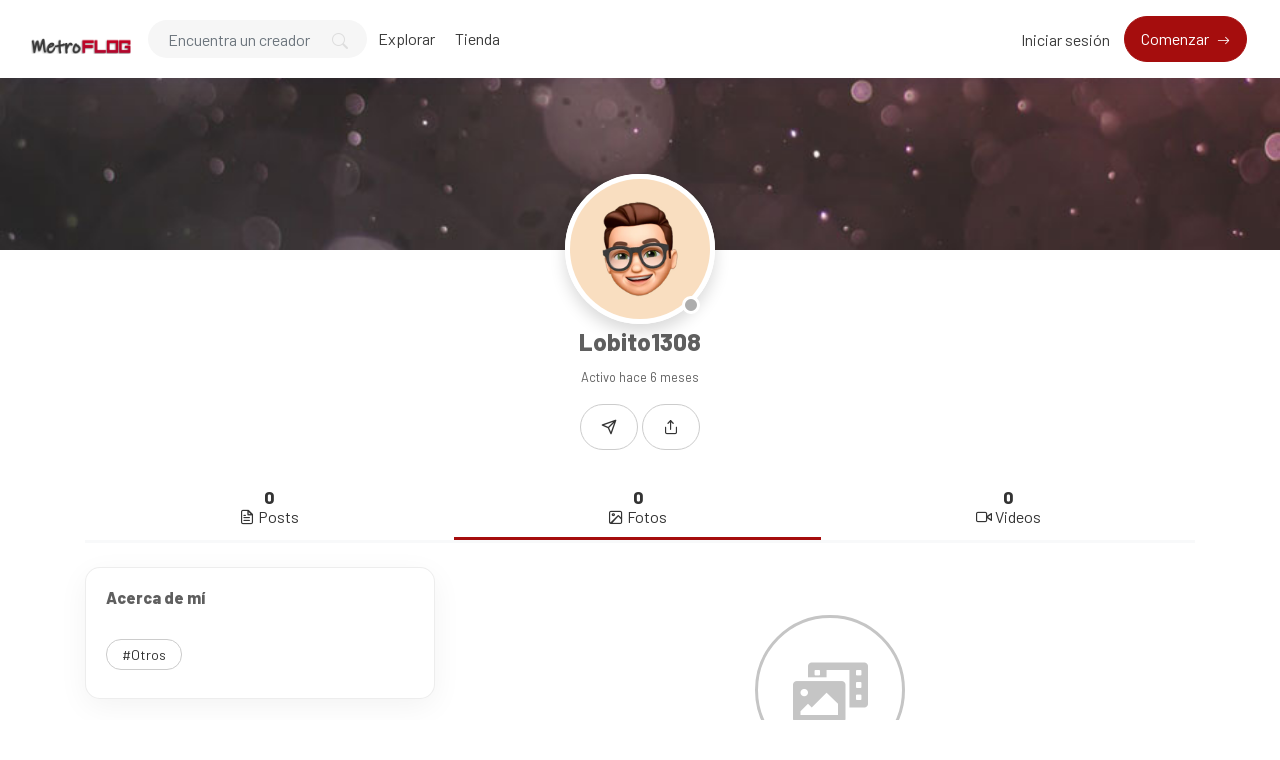

--- FILE ---
content_type: text/html; charset=UTF-8
request_url: https://metroflog.com.ar/Lobito1308/photos
body_size: 16103
content:
<!DOCTYPE html>
<html lang="es" data-bs-theme="light">

<head>
  <meta charset="utf-8">
  <meta name="viewport" content="width=device-width, initial-scale=1, shrink-to-fit=no">
  <!-- CSRF Token -->
  <meta name="csrf-token" content="pqjSUy637zQlcGN2Kd6p3YukSiC7GlhQLMgro0PM">
  <meta name="description" content="Fotos - Lobito1308 - ">
  <meta name="keywords" content="donaciones,soporte,creadores,suscripción,contenido" />
  <meta name="theme-color" content="#a50d0d">
  <title>Fotos - Lobito1308 - MetroFLOG - La nueva red social para creadores de contenidos</title>
  <!-- Favicon -->
  <link href="https://metroflog.com.ar/public/img/favicon-1754135903.png" rel="icon">

  
  <link href="https://metroflog.com.ar/public/css/core.min.css?v=6.8" rel="stylesheet">
<link href="https://metroflog.com.ar/public/css/feather.css" rel="stylesheet">
<link href="https://metroflog.com.ar/public/css/bootstrap-icons.css?v=6.8" rel="stylesheet">
<link href="https://metroflog.com.ar/public/css/icomoon.css" rel="stylesheet">

<link href="https://metroflog.com.ar/public/css/bootstrap.min.css" rel="stylesheet">

<link href="https://metroflog.com.ar/public/css/styles.css?v=6.8" rel="stylesheet">
<link href="https://metroflog.com.ar/public/js/plyr/plyr.css?v=6.8" rel="stylesheet" type="text/css" />
<link rel="stylesheet" href="https://metroflog.com.ar/public/js/reels/reels.css?v=6.8">


<script type="text/javascript">
// Global variables
  var URL_BASE = "https://metroflog.com.ar";
  var urlPreviousPage = "https://metroflog.com.ar";
  var lang = 'es';
  var _title = 'Fotos - Lobito1308 - MetroFLOG - La nueva red social para creadores de contenidos';
  var session_status = "off";
  var ReadMore = "Ver todo";
  var copiedSuccess = "Enlace copiado correctamente.";
  var copied = "¡Copiado!";
  var copy_link = "Copiar enlace";
  var loading = "Cargando...";
  var please_wait = "Por favor espere...";
  var error_occurred = "Ha ocurrido un error";
  var error_oops = "Vaya...";
  var error_reload_page = "Vaya ... Ocurrió un error, vuelva a cargar la página";
  var ok = "Ok";
  var user_count_carousel =  0 ;
  var no_results_found = "No se han encontrado resultados";
  var no_results = "No hay resultados";
  var no_one_seen_story_yet =  "Nadie ha visto tu historia todavía";
  var is_profile = true;
  var error_scrollelement = false;
  var captcha = true;
  var alert_adult = false;
  var error_internet_disconnected = "La conexión se ha perdido";
  var announcement_cookie = "R7Y3kgLdfcsPeXILmYaP";
  var resend_code = "Reenviar código";
  var resending_code = "Reenviando código...";
  var query = "";
  var sortBy = "";
  var login_continue = "Inicia sesión para continuar";
  var register = "Regístrate";
  var login_with = "Iniciar sesión con";
  var sign_up_with = "Regístrate con";
  var currentPage = "https://metroflog.com.ar/Lobito1308/photos";
  var requestGender = false;
  var is_bookmarks = false;
  var is_likes = false;
  var is_purchases = false;
  var is_explore = false;
  var sessionActive = false;
  var isReelPage = false;

</script>

<style type="text/css">

.fixed-top {z-index: 1000 !important;}
.sticky-top {z-index: 999 !important;}

.context-noty {color: #a50d0d !important;}



.bg-gradient {
  background: url('https://metroflog.com.ar/public/img/bg-gradient.jpg');
  background-size: cover;
}

a.social-share i {color: #797979; font-size: 32px;}
a:hover.social-share { text-decoration: none; }
.btn-whatsapp {color: #50b154 !important;}
.close-inherit {color: inherit !important;}
.btn-twitter { background-color: #000;  color:#fff !important;}

@media (max-width: 991px) {
  .navbar-user-mobile {
    font-size: 20px;
  }
}
.or {
display:flex;
justify-content:center;
align-items: center;
color:grey;
}

.or:after,
.or:before {
  content: "";
  display: block;
  background: #adb5bd;
  width: 50%;
  height:1px;
  margin: 0 10px;
}

.icon-navbar { font-size: 22px; vertical-align: bottom;  }

.btn, .sa-button-container button {border-radius: 50rem!important;}

.navbar_background_color { background-color: #ffffff !important; }
.link-scroll a.nav-link:not(.btn), .navbar-toggler:not(.text-white) { color: #3a3a3a !important; }

@media (max-width: 991px) {
  .navbar .navbar-collapse, .dd-menu-user, .dropdown-item.balance:hover
  { background-color: #ffffff !important; color: #3a3a3a !important; }
  .navbar-collapse .navbar-toggler span { background-color: #3a3a3a !important; }
  .dropdown-divider { border-top-color: #ffffff !important;}
  }

.footer_background_color { background-color: #ffffff !important; }
.footer_text_color, .link-footer:not(.footer-tiny) { color: #5f5f5f; }

:root {
  --plyr-color-main: #a50d0d;
  --swiper-theme-color: #a50d0d;
  --color-media-wrapper:  #454545 ;
  --color-pulse-media-wrapper:  #373737 ;
}

.plyr--video.plyr--stopped .plyr__controls {display: none;}

@media (min-width: 767px) {
  .login-btn { padding-top: 12px !important;}
}

::selection{ background-color: #a50d0d; color: white; }
::moz-selection{ background-color: #a50d0d; color: white; }
::webkit-selection{ background-color: #a50d0d; color: white; }

body a,
a:hover,
a:focus,
a.page-link,
.btn-outline-primary,
.btn-link {
    color: #a50d0d;
}
.text-primary {
    color: #a50d0d!important;
}

a.text-primary.btnBookmark:hover, a.text-primary.btnBookmark:focus {
  color: #a50d0d!important;
}
.dropdown-menu {
  font-size: 16px !important;
  line-height: normal !important;
  padding: .5rem !important;
}
.dropdown-item {
  border-radius: 5px;
}
.btn-primary:not(:disabled):not(.disabled).active,
.btn-primary:not(:disabled):not(.disabled):active,
.show>.btn-primary.dropdown-toggle,
.btn-primary:hover,
.btn-primary:focus,
.btn-primary:active,
.btn-primary,
.btn-primary.disabled,
.btn-primary:disabled,
.custom-checkbox .custom-control-input:checked ~ .custom-control-label::before,
.page-item.active .page-link,
.page-link:hover,
.owl-theme .owl-dots .owl-dot span,
.owl-theme .owl-dots .owl-dot.active span,
.owl-theme .owl-dots .owl-dot:hover span
 {
    background-color: #a50d0d;
    border-color: #a50d0d;
}
.bg-primary,
.dropdown-item:focus,
.dropdown-item:hover,
.dropdown-item.active,
.dropdown-item:active,
.tooltip-inner,
.custom-range::-webkit-slider-thumb,
.custom-range::-webkit-slider-thumb:active {
    background-color: #a50d0d!important;
}

.custom-range::-moz-range-thumb:active,
.custom-range::-ms-thumb:active {
  background-color: #a50d0d!important;
}

.custom-checkbox .custom-control-input:indeterminate ~ .custom-control-label::before,
.custom-control-input:focus:not(:checked) ~ .custom-control-label::before,
.btn-outline-primary {
  border-color: #a50d0d;
}
.custom-control-input:not(:disabled):active~.custom-control-label::before,
.custom-control-input:checked~.custom-control-label::before,
.btn-outline-primary:hover,
.btn-outline-primary:focus,
.btn-outline-primary:not(:disabled):not(.disabled):active,
.list-group-item.active,
.btn-outline-primary:not(:disabled):not(.disabled).active,
.badge-primary {
    color: #fff;
    background-color: #a50d0d;
    border-color: #a50d0d;
}
.popover .arrow::before { border-top-color: rgba(0,0,0,.35) !important; }
.bs-tooltip-bottom .arrow::before {
  border-bottom-color: #a50d0d!important;
}
.arrow::before {
  border-top-color: #a50d0d!important;
}
.nav-profile li.active {
  border-bottom: 3px solid #a50d0d !important;
}
.button-avatar-upload {left: 0;}
input[type='file'] {overflow: hidden;}
.badge-free { top: 10px; right: 10px; background: rgb(0 0 0 / 65%); color: #fff; font-size: 12px;}

.btn-facebook, .btn-twitter, .btn-google {position: relative;}
.btn-facebook i  {
  position: absolute;
    left: 10px;
    bottom: 14px;
    width: 36px;
}

.btn-twitter i {
    position: absolute;
    left: 10px;
    bottom: 9px !important;
    bottom: 13px;
    width: 36px;
}

.btn-google img  {
  position: absolute;
    left: 18px;
    bottom: 12px;
    width: 18px;
}

.button-search {top: 0;}

@media (min-width: 768px) {
  .pace {display:none !important;}
}

@media (min-width: 992px) {
  .menuMobile {display:none !important;}
}

.pace{-webkit-pointer-events:none;pointer-events:none;-webkit-user-select:none;-moz-user-select:none;user-select:none}
.pace-inactive{display:none}
.pace .pace-progress{background:#a50d0d;position:fixed;z-index:2000;top:0;right:100%;width:100%;height:3px}

.menuMobile {
  position: fixed;
  bottom: 0;
  left: 0;
  z-index: 1040;
  
}
.btn-mobile {border-radius: 25px;
  }
.btn-mobile:hover {
    background-color: rgb(243 243 243 / 26%);
    text-decoration: none !important;
    -webkit-transition: all 200ms linear;
    -moz-transition: all 200ms linear;
    -o-transition: all 200ms linear;
    -ms-transition: all 200ms linear;
    transition: all 200ms linear;
}

@media (max-width: 991px) {
  .navbar .navbar-collapse {
    width: 300px !important;
    box-shadow: 5px 0px 8px #000;
  }

  .card-profile {width: 100% !important; text-align: center;}
  .section-msg {padding: 0 !important;}
  .text-center-sm { text-align: center !important;}

  #navbarUserHome { position: initial !important;}

  .notify {
    top: 5px !important;
    right: 5px !important;
  }

  }
.sidebar-overlay #mobileMenuOverlay {
    position: fixed;
    width: 100%;
    height: 100%;
    background: rgba(0, 0, 0, 0.8);
    z-index: 101;
    -webkit-transition: all .9s;
    -moz-transition: all .8s;
    -ms-transition: all .8s;
    -o-transition: all .8s;
    transition: all .8s;
    transition-delay: .35s;
    left: 0;
}
.noti_notifications, .noti_msg {display: none;}

.link-menu-mobile {border-radius: 6px;}
.link-menu-mobile:hover:not(.balance) {
  background: rgb(242 242 242 / 40%);
}
a.link-border {text-decoration: none;}
@media (max-width: 479px) {
  .card-border-0 {
    border-right: 0 !important;
    border-left: 0 !important;
    border-radius: 0 !important;
  }
  .card.rounded-large {
    border-radius: 0 !important;
  }
  .wrap-post {padding: 0 !important;}
}

@media (min-width: 576px) {
  .modal-login {
      max-width: 415px;
  }
}
.toggleComments { cursor: pointer;}
.blocked {left: 0; top: 0;}
.card-settings > .list-group-flush>.list-group-item {border-width: 0 0 0px !important;}
.btn-active-hover {background-color: #f3f3f3;}

/* Chrome, Safari, Edge, Opera */
input::-webkit-outer-spin-button,
input::-webkit-inner-spin-button {
  -webkit-appearance: none;
  margin: 0;
}

/* Firefox */
input[type=number] {
  -moz-appearance: textfield;
}
.container-msg {position: relative; overflow: auto; overflow-x: hidden; flex: 2; -webkit-box-flex: 2;}
.section-msg {
    display: -webkit-box;
    display: -ms-flexbox;
    display: flex;
    -webkit-box-flex: 1;
    -ms-flex-positive: 1;
    flex-grow: 1;
    -webkit-box-orient: vertical;
    -webkit-box-direction: normal;
    -ms-flex-flow: column;
    flex-flow: column;
    min-width: 0;
    width: 100%;
}
.container-media-msg {max-width: 100%;max-height: 100%;}
.container-media-img {max-width: 100%;}
.rounded-top-right-0 {border-top-right-radius: 0 !important;}
.rounded-top-left-0{border-top-left-radius: 0 !important;}
.custom-rounded {border-radius: 10px;}
.card-profile {width: 75%;}
.fancybox-button {background: none !important;}
.modal-open .modal,
.sweet-overlay {
  backdrop-filter: blur(10px);
  -webkit-backdrop-filter: blur(10px);
}
.pulse-btn:active > i,
.pulse-btn:active > svg {
  animation-duration: 600ms;
  animation-name: pulse-animation;
  animation-timing-function: ease-in;
  -webkit-transition: all .1s;
    transition: all .1s;
}
@keyframes pulse-animation{
  0% { transform:scale(1.2); }
  100% { transform:scale(0); }
}
.post-image {
  max-height: 600px;
  object-fit: cover;
  object-position: 100% center;
}
@media (max-width: 600px) {
  .post-image {
      max-height: 90vw;
  }
}
.swiper-container {
  width: 100%;
}
.font-14 {
  font-size: 14px;
}
.card-user-profile {
  border-radius: .50rem!important;
}
.card-user-profile > .card-cover {
  border-top-left-radius: .50rem!important;
  border-top-right-radius: .50rem!important;
}
.btn-arrow-expand[aria-expanded='true'] > i.fa-chevron-down:before {
    transform: rotate(180deg);
    content: "\f077";
}

.btn-menu-expand[aria-expanded='true'] > i.fa-bars:before {
    content: "\f00d";
}
.wrapper-msg-right {
  float: initial;
  margin-right: auto;
  max-width: 500px;
}
.wrapper-msg-left {
  float: initial;
  margin-left: auto;
  max-width: 500px;
}
.post-img-grid {
  position: absolute;
  display: block;
  left: 0;
  right: 0;
  top: 0;
  bottom: 0;
  width: 100%;
  height: 100%;
  opacity: 0;
}
@keyframes placeHolderShimmer {
  0% {
    background-position: -150px 0;
  }
  100% {
    background-position: 150px 0;
  }
}
.media-wrapper {
  background-color: var(--color-media-wrapper);
  animation-name: pulse;
  animation-duration: 2s;
  animation-iteration-count: infinite;
  position: relative;
}

@keyframes pulse {
  0% {
    background-color: var(--color-media-wrapper);
  }
  50% {
    background-color: var(--color-pulse-media-wrapper);
  }
  100 {
    background-color: var(--color-media-wrapper);
  }
}
/* ----- MEDIA GRID 1 ------- */
.media-grid-1 .media-wrapper {
  position: relative;
  padding-top: 60%;
  width: 100%;
  overflow: hidden;
  background-size: cover;
  background-position: center;
  cursor: pointer;
  border-radius: 6px;
  -webkit-border-radius: 6px;
  -o-border-radius: 6px;
  -ms-border-radius: 6px;
  display: block;
}

/* ----- MEDIA GRID 2 ------- */
.media-grid-2 {
  position: relative;
  width: 100%;
  display: flex;
  display: -webkit-flex;
}

.media-grid-2 .media-wrapper {
  position: relative;
  padding-top: 45%;
  width: 50%;
  overflow: hidden;
  background-size: cover;
  background-position: center;
  cursor: pointer;
}
.media-grid-2 .media-wrapper:nth-child(1),
.media-grid-3 .media-wrapper:nth-child(1) {
  border-bottom-left-radius: 6px;
  -webkit-border-bottom-left-radius: 6px;
  -o-border-bottom-left-radius: 6px;
  -ms-border-bottom-left-radius: 6px;
  border-top-left-radius: 6px;
  -webkit-border-top-left-radius: 6px;
  -o-border-top-left-radius: 6px;
  -ms-border-top-left-radius: 6px;
}

.media-grid-2 .media-wrapper:nth-child(2) {
  border-bottom-right-radius: 6px;
  -webkit-border-bottom-right-radius: 6px;
  -o-border-bottom-right-radius: 6px;
  -ms-border-bottom-right-radius: 6px;
  border-top-right-radius: 6px;
  -webkit-border-top-right-radius: 6px;
  -o-border-top-right-radius: 6px;
  -ms-border-top-right-radius: 6px;
}

.media-grid-2 .media-wrapper:nth-child(2) {
  margin-left: 3px;
}
.media-grid-1,
.media-grid-3,
.media-grid-4,
.media-grid-5 {
  position: relative;
  width: 100%;
  display: table;
  overflow: hidden;
}
/* ----- MEDIA GRID 3 ------- */
.media-grid-3 .media-wrapper:nth-child(1) {
  position: relative;
  padding-top: 70.6%;
  width: calc(50% / 1 - 0px);
  overflow: hidden;
  background-size: cover;
  background-position: center;
  cursor: pointer;
  float: left;
}
.media-grid-3 .media-wrapper:nth-child(2) {
  position: relative;
  padding-top: 35%;
  width: calc(100% / 2 - 3px);
  overflow: hidden;
  background-size: cover;
  background-position: center;
  cursor: pointer;
  float: left;
  margin-left: 3px;
  margin-bottom: 3px;
  border-top-right-radius: 6px;
  -webkit-border-top-right-radius: 6px;
  -o-border-top-right-radius: 6px;
  -ms-border-top-right-radius: 6px;
}
.media-grid-3 .media-wrapper:nth-child(3) {
  position: relative;
  padding-top: 35%;
  width: calc(100% / 2 - 3px);
  overflow: hidden;
  background-size: cover;
  background-position: center;
  cursor: pointer;
  float: left;
  margin-left: 3px;
  border-bottom-right-radius: 6px;
  -webkit-border-bottom-right-radius: 6px;
  -o-border-bottom-right-radius: 6px;
  -ms-border-bottom-right-radius: 6px;
}

/* ----- MEDIA GRID 4/5 OR MORE ------- */
.media-grid-4 .media-wrapper:nth-child(1) {
  position: relative;
  padding-top: 50%;
  width: calc(100% / 1 - 0px);
  overflow: hidden;
  background-size: cover;
  background-position: center;
  cursor: pointer;
  float: left;
  margin-bottom: 3px;
  border-top-right-radius: 6px;
  -webkit-border-top-right-radius: 6px;
  -o-border-top-right-radius: 6px;
  -ms-border-top-right-radius: 6px;
  border-top-left-radius: 6px;
  -webkit-border-top-left-radius: 6px;
  -o-border-top-left-radius: 6px;
  -ms-border-top-left-radius: 6px;
}
.media-grid-5 .media-wrapper:nth-child(1) {
  position: relative;
  padding-top: 45%;
  width: calc(100% / 2 - 3px);
  float: left;
  overflow: hidden;
  background-size: cover;
  background-position: center;
  cursor: pointer;
  margin-bottom: 3px;
  margin-right: 3px;
}
.media-grid-5 .media-wrapper:nth-child(2) {
  position: relative;
  padding-top: 45%;
  width: calc(100% / 2 - 0px);
  float: left;
  overflow: hidden;
  background-size: cover;
  background-position: center;
  cursor: pointer;
  margin-bottom: 3px;

}
.media-grid-4 .media-wrapper:nth-child(2),
.media-grid-5 .media-wrapper:nth-child(3) {
  position: relative;
  padding-top: 30.3%;
  width: calc(100% / 3 - 0px);
  overflow: hidden;
  background-size: cover;
  background-position: center;
  cursor: pointer;
  float: left;
  border-bottom-left-radius: 6px;
  -webkit-border-bottom-left-radius: 6px;
  -o-border-bottom-left-radius: 6px;
  -ms-border-bottom-left-radius: 6px;
}
.media-grid-4 .media-wrapper:nth-child(3),
.media-grid-5 .media-wrapper:nth-child(4) {
  position: relative;
  padding-top: 30.3%;
  width: calc(100% / 3 - 3px);
  overflow: hidden;
  background-size: cover;
  background-position: center;
  cursor: pointer;
  float: left;
  margin-left: 3px;
}
.media-grid-4 .media-wrapper:nth-child(4),
.media-grid-5 .media-wrapper:nth-child(5) {
  position: relative;
  padding-top: 30.3%;
  width: calc(100% / 3 - 3px);
  overflow: hidden;
  background-size: cover;
  background-position: center;
  cursor: pointer;
  float: left;
  margin-left: 3px;
  border-bottom-right-radius: 6px;
  -webkit-border-bottom-right-radius: 6px;
  -o-border-bottom-right-radius: 6px;
  -ms-border-bottom-right-radius: 6px;
}
.media-grid-4 .media-wrapper:nth-child(1),
.media-grid-4 .media-wrapper:nth-child(2),
.media-grid-4 .media-wrapper:nth-child(3),
.media-grid-4 .media-wrapper:nth-child(4) > img,
.media-grid-4 .media-wrapper:nth-child(5) > img {
  z-index: 2;
}
.wrapper-media-music {
    width: 100%;
    max-width: 500px;
    height: auto;
    border: 1px solid #DDD;
    border-radius: 6px;
}
.progress-upload-cover {
  background-color: #a50d0d !important;
}
.more-media {
  display: block;
  background: rgba(0,0,0,.3);
  position: absolute;
  top: 0;
  left: 0;
  width: 100%;
  height: 100%;
  z-index: 9;
}
.more-media h2 {
  line-height: 1.8;
  text-align: center;
  position: absolute;
  left: 0;
  width: 100%;
  top: 50%;
  margin-top: -30px;
  color: #fff;
  z-index: 5;
}
.container-post-media {
  position: relative;
  width: 100%;
  display: flex;
  display: -webkit-flex;
  overflow: hidden;
}
.button-play {
  cursor: pointer;
  margin: auto auto;
  width: 48px;
  height: 48px;
  position: absolute;
  top: 0;
  bottom: 0;
  left: 0;
  right: 0;
  z-index: 3;
  font-size: 28px;
  line-height: 48px;
  background-color: #a50d0d!important;
  border-radius: 100%;
  text-align: center;
  opacity: 0.9;
}
.wrapper-msg-inbox {
  overflow: auto;
  overflow-x: hidden;
}
@media (max-width: 991px) {
  .wrapper-msg-inbox {
    padding-top: 78px !important;
    padding-bottom: 60px !important;
  }
}
.wrapper-msg-inbox::-webkit-scrollbar {
    width: 5px;
    height: 8px;
    -webkit-transition: all 0.2s ease;
  	        transition: all 0.2s ease;
}
.wrapper-msg-inbox::-webkit-scrollbar-track {
    background-color: transparent;
    border-radius: 6px;
}
.wrapper-msg-inbox::-webkit-scrollbar-thumb {
    background-color: #ccc;
    border-radius: 6px;
}
.msg-inbox {
  border: 0;
}
@media (min-width: 1280px) {
  .container-lg-3 {
    max-width: 1300px;
  }
}
.menu-left-home li > a {
  padding: 5px 12px;
  display: block;
  font-size: 19px;
  text-decoration: none;
  margin-bottom: 8px;
  border-radius: 20px;
  color: #8a96a3;
  -webkit-transition: all 200ms linear;
  -moz-transition: all 200ms linear;
  -o-transition: all 200ms linear;
  -ms-transition: all 200ms linear;
  transition: all 200ms linear;
}
.menu-left-home li > a:hover,
.menu-left-home li > a.active {
  background-color: #a50d0d;
  color: white;
}
.sticky-top {
    top: 90px;
}
.btn-category {
  width: 100%;
  text-align: left;
}
.category-filter {
  padding: 10px 15px;
  display: block;
  font-weight: bold;
}
.text-red {
  color: #F00;
}
.text-orange {
  color: #ff3507;
}
.img-vertical-lg {
  padding-top: 80% !important;
  max-width: 300px;
}
.wrapper-msg-left .img-vertical-lg {
  float:right;
}
.wrapper-msg-right .img-vertical-lg {
  float:left;
}
.button-white-sm {
  padding: 4px 15px;
  border: 1px solid #ccc;
  border-radius: 20px;
  text-align: center;
  font-size: 14px;
  color:  #333 ;
  display: inline-block;
  vertical-align: middle;
}
a:hover.button-white-sm {
  text-decoration: none;
  border-color: #a50d0d;
  background-color: #a50d0d;
  color: white;
  -webkit-transition: all 200ms linear;
  -moz-transition: all 200ms linear;
  -o-transition: all 200ms linear;
  -ms-transition: all 200ms linear;
  transition: all 200ms linear;
}
.msg-inbox .active .verified {
  color: #FFF !important;
}
select[multiple] {
  visibility: hidden;
}
.select2-container
.select2-selection--multiple {
  min-height: 47px !important;
}

.select2-container--default
.select2-selection--multiple {
  border-left-width: 0 !important;
  border-bottom-left-radius: 0 !important;
  border-top-left-radius: 0 !important;

  background-color:  #fff !important ;
  border-color:  #cad1d7 !important ;
}

.select2-hidden-accessible {
  position: absolute !important;
}
.select2-container--default
.select2-selection--multiple
.select2-selection__choice {
  background-color: var(--plyr-color-main) !important;
  border: 1px solid var(--plyr-color-main) !important;
  color: #fff !important;
  padding: 4px 10px !important;
}
.select2-results__option {
  color: #333;
}
.select2-container
.select2-search--inline
.select2-search__field {
  margin-top: 10px !important;
}
.announcements a {
  text-decoration: none;
  border-bottom: 1px solid;
  color: #fff;
}
.unread-chat {
  background-color: #f8f9fa;
}
.glightbox-open {
	height: auto !important;
}
.txt-black {color: #241e12;}
.p-bottom-8 {padding-bottom: 8px;}
.pinned-post {border-color:#a50d0d !important;}
.post-pending {
  border-color:#ff9800 !important;
}
.table-striped tbody tr:nth-of-type(odd) {background-color: rgba(0,0,0,.03);}


@media (max-width: 991px) {
  .w-100-mobile {
    width: 100% !important;
  }
}
.button-like-live {
  font-size: 25px;
}
@media (max-width: 767px) {

  .wrapper-live-chat  {
    background-color: transparent !important;
    position: absolute !important;
    padding: 0 !important;
    z-index: 200 !important;
    max-height: 250px !important;
    bottom: 0;
    left: 0;
    -webkit-mask-image: linear-gradient(transparent 0%, rgba(50, 50, 50, 1.0) 20%);
  }
  .wrapper-live-chat > .card,
  #commentLive {
    background-color: transparent !important;
    color: #FFF;
  }
  .titleChat {
    display: none !important;
  }
  #allComments {
    padding-top: 20px !important;
  }
  .live-blocked {
    background-color: rgba(255, 255, 255, 0.1) !important;
  }
  li.chatlist {
    color: #FFF !important;
    font-size: 14px;
    text-shadow: 0 1px 2px #000;
  }
  .wrapper-live-chat .content {
    padding-bottom: 0 !important;
    padding-top: 0 !important;
  }
  .wrapper-live-chat .card-footer {
    border: 0 !important;
  }
  .buttons-live {
    color: #FFF !important;
  }
  .buttons-live:hover {
    background-color: transparent !important;
  }
  #commentLive::placeholder {
    color: #FFF !important;
    opacity: 1;
  }
  #commentLive::-moz-placeholder {
    color: #FFF !important;
    opacity: 1;
  }
  #commentLive::-ms-input-placeholder {
    color: #FFF !important;
    opacity: 1;
  }
  #commentLive:-ms-input-placeholder {
    color: #FFF !important;
    opacity: 1;
  }
  #commentLive::-webkit-input-placeholder {
    color: #FFF !important;
    opacity: 1;
  }
  input#commentLive {
    border: 1px solid #FFF !important;
    border-radius: 60px;
  }
  .offline-live { display: none;}
}/* End max-width 767 */

.tipped-live {
  font-size: 14px;
  text-shadow: 0 1px 4px #4b4b4b;
}
.live_offline::before {
  top: 0;
  left: 0;
  right: 0;
  bottom: 0;
  backdrop-filter: blur(15px);
  -webkit-backdrop-filter: blur(15px);
  content: "";
  z-index: 1;
  position: absolute;
}
.live_offline::after {
  top: 0;
  left: 0;
  right: 0;
  bottom: 0;
  content: "";
  z-index: 1;
  position: absolute;
  background-color: rgba(50, 50, 50, 0.8);
}
.text-content-live {
  position: relative;
  color: #FFF;
  z-index: 2 !important;
}
#full-screen-video {
  position: relative;
  width: 100%;
  height: 100%;
}
.liveContainer {
  background-color: #000;
}
.live-top-menu {
  width: 100%;
  padding: 1rem!important;
  position: absolute;
  top: 0;
  right: 0;
  z-index: 200;
}
@keyframes pulse-live {
  0% {
    background-color: #ff0000;
  }
  50% {
    background-color: #ff0000b0;
  }
  100 {
    background-color: #ff0000;
  }
}
.live {
  color: #fff;
  border-color: #ff0000;
  background-color: #ff0000;
  padding: 5px 15px;
  border-radius: 4px;
  display: inline-block;
  vertical-align: text-top;
  font-weight: bold;
  animation-name: pulse-live;
  animation-duration: 2s;
  animation-iteration-count: infinite;
}
.live-views {
  color: #fff;
  border-color: #000000;
  background-color: #0000007a;
  padding: 5px 15px;
  border-radius: 4px;
  display: inline-block;
  vertical-align: text-top;
  font-weight: bold;
}
.close-live,
.exit-live,
.live-options {
  color: #FFF;
  font-size: 22px;
  vertical-align: bottom;
  cursor: pointer;
}
.text-shadow-sm {
  text-shadow: 0 1px 0px #000;
}
.div-flex {
  flex: 1 1 auto;
  position: relative;
  min-height: 12px;
}
.chat-msg {
  flex: 1 1 auto;
  display: flex;
  flex-direction: column;
}
.menu-options-live a {
  cursor: pointer;
}
.avatar-wrap-live {
  width: 150px;
  height: 150px;
  border-radius: 50%;
  margin: 0 auto;
  background-color: #FFF;
  margin-bottom: 15px;
}
.video-poster-html {
  position:absolute;
  right: 0;
  top: 0;
  min-width: 100%;
  max-width: 100%;
  height: 100%;
  width: auto;
  z-index: 2;
  margin: 0 auto;
  object-fit: cover;
}
.wrapper-live {
  position: relative;
  max-width: 100px;
  margin: auto;
}
@keyframes pulseLive {
  0% {
    opacity: 0.1;
    transform: scale(1.05);
  }
  50% {
    opacity: 1;
    transform: scale(1.15);
  }
  100% {
    opacity: 0.1;
    transform: scale(1.3);
  }
}
.live-pulse {
  top: 0;
  left: 0;
  right: 0;
  bottom: 0;
  position: absolute;
  border: 3px solid #ff0000;
  z-index: 1;
  border-radius: 50%;
}
.live-pulse::after,
.live-pulse::before {
  width: 100%;
  border: 2px solid #ff0000 !important;
  height: 100%;
  content: "";
  display: block;
  z-index: 2;
  position: absolute;
  border-radius: 50%;
  animation-name: pulseLive;
  animation-duration: 1.6s;
  animation-iteration-count: infinite;
  animation-timing-function: ease-in-out;
}
.live-pulse::after {
  animation-delay: .5s;
}
.live-span {
  width: 39px;
  left: 0;
  right: 0;
  bottom: -10px;
  height: 17px;
  border-radius: 3px;
  text-transform: uppercase;
  justify-content: center;
  background-color: #ff0000;
  margin: auto;
  display: flex;
  z-index: 2;
  position: absolute;
  font-size: 8px;
  text-align: center;
  align-items: center;
  font-weight: 900;
  color: #FFF;
}
.button-like-live .bi-heart-fill {
  color: #F00 !important;
}
.avatar-live {
  border: 2px solid #f00;
}
.liveLink {cursor: pointer;}
.icon-wrap {
  position: absolute;
  top: -30px;
  right: 10px;
  z-index: 0;
  font-size: 115px;
  color: rgba(0,0,0,0.10);
  transform: rotate(20deg);
}
.inner-wrap {
  position: relative;
  z-index: 1;
}
.fee-wrap {
  padding: 5px 10px;
  border: 1px dashed #ccc;
  border-radius: 6px;
}
.btn-arrow-expand-bi[aria-expanded='true'] .bi-chevron-down::before {
  transform: rotate(180deg);
}
.transition-icon::before {
  -moz-transition: all 0.3s ease;
  -webkit-transition: all 0.3s ease;
  transition: all 0.3s ease;
}
.limitLiveStreaming {
  position: absolute;
  top: 45px;
  left: 65px;
}
.subscriptionDiscount {
  font-size: 14px;
  padding: 2px 20px;
  border: 1px dashed;
  border-radius: 50px;
  margin-top: 5px;
  margin-bottom: 5px;
  display: inline-block;
}
.border-dashed-radius {
  border: 1px dashed #a7a7a7;
  border-radius: 10px;
}
.list-taxes:last-child {
  border-bottom: 0 !important;
  border-radius: inherit;
}
.search-bar {
  border-radius: 60px;
  padding: 12px 20px !important;
  height: 40px !important;
  background-color: #f6f6f6;
  border: 1px solid transparent !important;
}
.search-bar:focus {
  border: 1px solid #ced4da !important;
  -moz-transition: all 0.3s ease;
  -webkit-transition: all 0.3s ease;
  transition: all 0.3s ease;
}

.count-previews {
  position: absolute;
  right: 10px;
  top: 10px;
  padding: 8px 6px;
  background: #0000009e;
  border-radius: 6px;
  color: #fff;
  font-size: 12px;
}
a.link-shop,
a.choose-type-sale {
  color: inherit;
  text-decoration: none;
}
a:hover.choose-type-sale {
  border-color: #a50d0d;
}
.text-truncate-2 {
  word-wrap: break-word;
  -webkit-line-clamp: 2;
  -webkit-box-orient: vertical;
  white-space: pre-wrap;
  white-space: -moz-pre-wrap;
  white-space: -pre-wrap;
  white-space: -o-pre-wrap;
  word-break: break-word;
  text-align: left;
  display: -webkit-box;
  line-height: normal;
  height: auto;
  overflow: hidden;
  text-overflow: ellipsis;
}
.price-shop {
  position: absolute;
  right: 10px;
  bottom: 10px;
  padding: 8px 6px;
  background: #a50d0d;
  border-radius: 6px;
  color: #fff;
  font-size: 18px;
  font-weight: bold;
}
.rounded-large {
  border-radius: 15px!important;
}
.shadow-large {
    box-shadow: 0 8px 30px rgba(0,0,0,.05)!important;
}
.buttons-mobile-nav {
  position: absolute;
  right: 10px;
  top: 10px;
}
.btn-mobile-nav {
  }
.btn-mobile-nav:hover {
  text-decoration: none !important;
}

.modal-content,
.modal-content > .modal-body > .card {
  border-radius: 0.8rem;
}

.btn-arrow::after {
    font-family: "bootstrap-icons";
    display: inline-block;
    padding-left: 5px;
    content: "\f138";
    transition: transform 0.3s ease-out;
    vertical-align: middle;

}
.btn-arrow-sm::after {
  font-size: 13px;
}
.btn-arrow:hover::after {
    transform: translateX(4px);
}
.btn-search {
    color: #c3c3c3;
    background: none;
    position: absolute;
    left: 0;
    outline: none;
    border: none;
    width: 50px;
    text-align: center;
    bottom: 20%;
}
.custom-select {
    white-space: nowrap;
    text-overflow: ellipsis;
    overflow: hidden;
}
.ui-widget-content {
  padding: 10px;
  border: 0 !important;
  border-bottom-left-radius: 6px;
  border-bottom-right-radius: 6px;
  box-shadow: rgb(101 119 134 / 20%) 0px 0px 15px, rgb(101 119 134 / 15%) 0px 0px 3px 1px;
}
.ui-state-active,
.ui-widget-content
.ui-state-active {
    width: 100%;
    display: block;
    border: 0 !important; 
    background: #efefef;
    color: #333;
    text-decoration: none;
    margin: 0;
    border-radius: 6px;
  }
.ui-menu .ui-menu-item-wrapper {
  width: 100%;
  display: block;
}
.ui-menu.ui-menu-item:not(:last-child) {
  margin-bottom: 10px;
}
.ui-widget {
  font-size: 15px;
}
.btn-sm-custom {
  font-size: .875rem;
  line-height: 1.5;
  padding: 0.25rem 0.5rem;
}
.dropdown-item {
  padding: 0.3rem 1.5rem;
}
.triggerEmoji {
  font-size: 20px;
  position: absolute;
  right: 0;
  top: 40%;
  cursor: pointer;
}
.triggerEmojiPost {
  font-size: 20px;
  position: absolute;
  right: 0;
  top: 0px;
  cursor: pointer;
}
.emoji {
  font-size: 26px;
  line-height: 32px;
  padding: 5px 8px;
  display: block;
  cursor: pointer;
  margin-bottom: 2px;
}
.dropdown-emoji {
  width: 350px;
  max-width: 350px;
  max-height: 300px;
  overflow: auto scroll;
}
.type-item {
  position: absolute;
  top: 10px;
  left: 10px;
  z-index: 2;
  background-color: #0000008c;
  font-size: 13px;
  color: #fff;
}
.font-13 {
  font-size: 13px;
}

.custom-scrollbar::-webkit-scrollbar {
    width: 5px;
    height: 8px;
    -webkit-transition: all 0.2s ease;
  	        transition: all 0.2s ease;
}
.custom-scrollbar::-webkit-scrollbar-track {
    background-color: transparent;
    border-radius: 6px;
}
.custom-scrollbar::-webkit-scrollbar-thumb {
    background-color: #ccc;
    border-radius: 6px;
}
.icon--dashboard {
    color: rgb(0 0 0 / 2%) !important;
    transform: none !important;
}
.text-revenue {
  position: relative;
  z-index: 10;
}
.quality-video {
  padding: 2px 4px;
  background-color: #fff;
  color: #000;
  border-radius: 3px;
  margin: 0 5px;
  font-weight: bold;
}
.line-replies {
  align-items: stretch;
  border: 0;
  border-bottom: 1px solid #a50d0d;
  box-sizing: border-box;
  display: inline-block;
  flex-direction: column;
  flex-shrink: 0;
  font: inherit;
  font-size: 100%;
  height: 0;
  margin: 0;
  margin-right: 16px;
  padding: 0;
  position: relative;
  vertical-align: middle;
  width: 24px;
}
.mr-14px {
    margin-right: 14px;
}
.dot-item:not(:last-child):after {
   font-family: "bootstrap-icons";
    content: "\F309";
    margin-left: 6px;
    color: inherit;
    vertical-align: middle;
}
.add-story {
  max-height: 160px;
  max-width: 110px;
  width: 25vw;
  border-radius: 5px;
  display: inline-block;
  margin: 0 6px;
  vertical-align: top;
}
.item-add-story {
  text-decoration: none;
  text-align: left;
  color: #fff;
  position: relative;
  max-height: 160px;
  display: block;
}
.add-story-preview {
  display: block;
  box-sizing: border-box;
  font-size: 0;
  max-height: 160px;
  height: 48vw;
  overflow: hidden;
  transition: transform .2s;
}
.add-story-preview img {
  display: block;
  box-sizing: border-box;
  height: 100%;
  width: 100%;
  background-size: cover;
  background-position: 50%;
  object-fit: cover;
  border-radius: 5px;
  position: absolute;
}
.item-add-story > .info {
  top: auto;
  height: auto;
  box-sizing: border-box;
  position: absolute;
  left: 0;
  right: 0;
  bottom: 0;
  padding: 6px;
  font-weight: 700;
  font-size: 12px;
  text-shadow: 1px 1px 1px rgb(0 0 0 / 35%), 1px 0 1px rgb(0 0 0 / 35%);
  display: inline-block;
  margin-top: 0.5em;
  line-height: 1.2em;
  width: 100%;
  overflow: hidden;
  text-overflow: ellipsis;
  border-bottom-left-radius: 5px;
  border-bottom-right-radius: 5px;
  z-index: 10;
}
.item-add-story > .info > .name {
  font-weight: 500;
}
.delete-history {
  position: absolute;
  top: 5px;
  right: 5px;
  padding: 2px 6px;
  background-color: #00000096!important;
  color: #fff;
  z-index: 2;
  border-radius: 6px;
  z-index: 10;
}
.bg-dark-transparent {
  background-color: #00000096!important;
}
.storyBackgrounds, .fontColor {
  width: 30px;
  height: 30px;
  object-fit: cover;
  border-radius: 50px;
  cursor: pointer;
  display: inline-block;
}
.storyBackgrounds.active,
.storyBg:first-child,
.fontColor.active {
  border: 1px solid #fff;
  box-shadow: 0 0 0 3px #a50d0d;
}
.fontColor-white {background-color: #fff;}
.fontColor-black {background-color: #000;}
.bg-current {
  border-radius: 10px;
  height: 700px;
}
.bg-inside {
  position: relative;
  overflow: auto;
  overflow-x: hidden;
  flex: 2;
  -webkit-box-flex: 2;
  border-radius: 10px;
  max-width: 400px;
  height: 650px;
}
.text-story {
  font-size: 24px;
  font-family: Arial;
  word-break: break-word;
  font-weight: bold;
  color: #fff;
}
.modalStoryViews {
  max-height: 400px;
}
.modalGifts {
  max-height: 600px;
}
.modal-text-story {
  color: #fff;
  position: absolute;
  top: 50%;
  left: 50%;
  z-index: 100;
  transform: translate(-50%, -50%);
  font-size: 24px;
  font-family: Arial;
  word-break: break-word;
  white-space: break-spaces;
  font-weight: bold;
  width: 45vh;
  text-align: center;
}
.text-story-preview {
    color: #fff;
    position: absolute;
    top: 50%;
    left: 50%;
    z-index: 100;
    transform: translate(-50%, -50%);
    font-size: 5px;
    font-family: Arial;
    word-break: break-word;
    white-space: break-spaces;
    font-weight: bold;
    width: 10vh;
    text-align: center;
}
.profilePhoto, .info>.name {cursor: pointer;}
.profilePhoto {border-radius: 50%;}
.bg-black {background-color: #18191a!important;}
.border-2 {border: 2px solid #fff!important;}
.verified-story:after {
  font-family: "bootstrap-icons";
  display: inline-block;
  padding-left: 5px;
  content: "\F4B6";
  vertical-align: middle;
}
.grecaptcha-badge {
  visibility: hidden;
}
.btn-post {
  width: 48px;
  height: 48px;
  padding: 0;
-webkit-transition: all 200ms linear;
  -moz-transition: all 200ms linear;
  -o-transition: all 200ms linear;
  -ms-transition: all 200ms linear;
  transition: all 200ms linear;
}
.btn-post:hover {
  background-color: #f3f3f3;
}
@media (max-width: 991px) {
  .btn-post {
    width: 40px;
    height: 40px;
  }
}
.icons-live {
  padding: 10px 12px;
-webkit-transition: all 200ms linear;
  -moz-transition: all 200ms linear;
  -o-transition: all 200ms linear;
  -ms-transition: all 200ms linear;
  transition: all 200ms linear;
}
.icons-live:hover {
  background-color: #f3f3f3;
}
.thumbnails-shop {
display: flex;
margin: 1rem auto 0;
padding: 0;
justify-content: center;
}


.thumbnail-shop {
width: 70px;
height: 70px;
overflow: hidden;
list-style: none;
margin: 0 0.2rem;
cursor: pointer;
opacity: 0.3;
}

.thumbnail-shop.is-active {
  opacity: 1;
}

.thumbnail-shop img {
width: 100%;
height: auto;
}
.buttonDisabled {
  opacity: .3;
  cursor: default;
}
.buttonDisabled:active > i {
  animation: none !important;
}
.container-full-w {
  max-width: 100% !important;
}
.font-12 {
  font-size: 12px;
}
.b-radio-custom {
  border-radius: 0.8rem !important;
}
.gslide-image {background-color: #fff !important;}

@-moz-document url-prefix() {
  .custom-scrollbar {
    scrollbar-color: #ccc transparent;
    scrollbar-width: thin;
  }

  .wrapper-msg-inbox {
    scrollbar-color: #ccc transparent;
    scrollbar-width: thin;
  }
}


</style>
      <!-- Web Application Manifest -->
<link rel="manifest" href="https://metroflog.com.ar/manifest.json">
<!-- Add to homescreen for Chrome on Android -->
<meta name="mobile-web-app-capable" content="yes">
<meta name="application-name" content="MetroFLOG">

<!-- Add to homescreen for Safari on iOS -->
<meta name="apple-mobile-web-app-capable" content="yes">
<meta name="apple-mobile-web-app-status-bar-style" content="black">
<meta name="apple-mobile-web-app-title" content="MetroFLOG">
<link rel="apple-touch-icon" href="public/images/icons/567f78b74d64ea5ae90560f00227b5f8.png">


<link href="public/images/icons/d7dbccd130fb2a4bc7b66bac1465b3bd.png" media="(device-width: 320px) and (device-height: 568px) and (-webkit-device-pixel-ratio: 2)" rel="apple-touch-startup-image" />
<link href="public/images/icons/8221ad31d3bde0e625469d11241870ee.png" media="(device-width: 375px) and (device-height: 667px) and (-webkit-device-pixel-ratio: 2)" rel="apple-touch-startup-image" />
<link href="public/images/icons/cbbc12b1f6266a233cee831d36f483ce.png" media="(device-width: 414px) and (device-height: 896px) and (-webkit-device-pixel-ratio: 2)" rel="apple-touch-startup-image" />
<link href="public/images/icons/cab7586365937292636e1bd3b41bfdd5.png" media="(device-width: 621px) and (device-height: 1104px) and (-webkit-device-pixel-ratio: 3)" rel="apple-touch-startup-image" />
<link href="public/images/icons/c00cd66258a88d0895ef630dd30b4116.png" media="(device-width: 414px) and (device-height: 896px) and (-webkit-device-pixel-ratio: 2)" rel="apple-touch-startup-image" />
<link href="public/images/icons/7ad86f4cc33a228830302577cb52dc17.png" media="(device-width: 375px) and (device-height: 812px) and (-webkit-device-pixel-ratio: 3)" rel="apple-touch-startup-image" />
<link href="public/images/icons/513a6ebaf69879c78430dc814367649b.png" media="(device-width: 768px) and (device-height: 1024px) and (-webkit-device-pixel-ratio: 2)" rel="apple-touch-startup-image" />
<link href="public/images/icons/c6685450a3ead255bd1bd2f8f1bdc5c2.png" media="(device-width: 834px) and (device-height: 1112px) and (-webkit-device-pixel-ratio: 2)" rel="apple-touch-startup-image" />
<link href="public/images/icons/632454307e30add6c66a25828391cbab.png" media="(device-width: 1024px) and (device-height: 1366px) and (-webkit-device-pixel-ratio: 2)" rel="apple-touch-startup-image" />

<!-- Tile for Win8 -->
<meta name="msapplication-TileColor" content="#ffffff">
<meta name="msapplication-TileImage" content="public/images/icons/567f78b74d64ea5ae90560f00227b5f8.png">

<script type="text/javascript">
    // Initialize the service worker
    if ('serviceWorker' in navigator) {
        navigator.serviceWorker.register('https://metroflog.com.ar/serviceworker.js?v=6.8', {
            scope: '.'
        }).then(function (registration) {
            // Registration was successful
            console.log('Laravel PWA: ServiceWorker registration successful with scope: ', registration.scope);
        }, function (err) {
            // registration failed :(
            console.log('Laravel PWA: ServiceWorker registration failed: ', err);
        });
    }
</script>
  
  
  <meta property="og:type" content="website" />
  <meta property="og:image:width" content="200"/>
  <meta property="og:image:height" content="200"/>

  <!-- Current locale and alternate locales -->
  <meta property="og:locale" content="en_US" />
  <meta property="og:locale:alternate" content="es_ES" />

  <!-- Og Meta Tags -->
  <link rel="canonical" href="https://metroflog.com.ar/Lobito1308/photos"/>
  <meta property="og:site_name" content="Lobito1308 - MetroFLOG"/>
  <meta property="og:url" content="https://metroflog.com.ar/Lobito1308/photos"/>
  <meta property="og:image" content="https://metroflog.com.ar/public/uploads/avatar/metroflog-48144-688e46d5ad732.jpg"/>

  <meta property="og:title" content="Lobito1308 - MetroFLOG"/>
  <meta property="og:description" content=""/>
  <meta name="twitter:card" content="summary_large_image" />
  <meta name="twitter:image" content="https://metroflog.com.ar/public/uploads/avatar/metroflog-48144-688e46d5ad732.jpg" />
  <meta name="twitter:title" content="Lobito1308" />
  <meta name="twitter:description" content=""/>

  <script type="text/javascript">
      var profile_id = 48144;
      var sort_post_by_type_media = "&media=photos";
  </script>
  
   <!-- Google tag (gtag.js) -->
<script async src="https://www.googletagmanager.com/gtag/js?id=G-XSK4N7VRKC"></script>
<script>
  window.dataLayer = window.dataLayer || [];
  function gtag(){dataLayer.push(arguments);}
  gtag('js', new Date());

  gtag('config', 'G-XSK4N7VRKC');
</script>
  </head>

<body>
  
  
  <div id="mobileMenuOverlay" data-toggle="collapse" data-target="#navbarCollapse" aria-controls="navbarCollapse" aria-expanded="false"></div>

  
  

  <div class="popout popout-error font-default"></div>

  <header>
	<nav class="navbar navbar-expand-lg navbar-inverse fixed-top p-nav  p-3    shadow-custom  navbar_background_color link-scroll ">
		<div class="container-fluid d-flex position-relative">

			
			<a class="navbar-brand" href="https://metroflog.com.ar">
								<img src="https://metroflog.com.ar/public/img/logo_2-1754136017.png" data-logo="logo-1754136017.png" data-logo-2="logo_2-1754136017.png" alt="MetroFLOG" class="logo align-bottom max-w-100" />
						</a>

							<button class="navbar-toggler " type="button" data-toggle="collapse" data-target="#navbarCollapse" aria-controls="navbarCollapse" aria-expanded="false" aria-label="Toggle navigation">
					<i class="fa fa-bars"></i>
				</button>
			
			<div class="collapse navbar-collapse navbar-mobile" id="navbarCollapse">

			<div class="d-lg-none text-right pr-2 mb-2">
				<button type="button" class="navbar-toggler close-menu-mobile" data-toggle="collapse" data-target="#navbarCollapse" aria-controls="navbarCollapse" aria-expanded="false">
					<i class="bi bi-x-lg"></i>
				</button>
			</div>

							<ul class="navbar-nav mr-auto">

																	<form class="form-inline my-lg-0 position-relative" method="get" action="https://metroflog.com.ar/creators">
							<input id="searchCreatorNavbar"
								class="form-control search-bar " type="text"
								required name="q" autocomplete="off" minlength="3" placeholder="Encuentra un creador"
								aria-label="Search">
							<button class="btn btn-outline-success my-sm-0 button-search e-none" type="submit"><i
									class="bi bi-search"></i></button>
						
							<div class="dropdown-menu dd-menu-user position-absolute" style="width: 95%; top: 48px;" id="dropdownCreators">
						
								<button type="button" class="d-none" id="triggerBtn" data-toggle="dropdown" aria-haspopup="true"
									aria-expanded="false"></button>
						
								<div class="w-100 text-center display-none py-2" id="spinnerSearch">
									<span class="spinner-border spinner-border-sm align-middle text-primary"></span>
								</div>
						
								<div id="containerCreators"></div>
						
								<div id="viewAll" class="display-none mt-2">
									<a class="dropdown-item border-top py-2 text-center" href="#">Ver todo</a>
								</div>
							</div><!-- dropdown-menu -->
						</form>
											
										 						<li class="nav-item">
							<a class="nav-link" href="https://metroflog.com.ar/creators">Explorar</a>
						</li>
						
												<li class="nav-item">
							<a class="nav-link" href="https://metroflog.com.ar/shop">Tienda</a>
						</li>
										
				</ul>
			
				<ul class="navbar-nav ml-auto">
										<li class="nav-item mr-1">
						<a  data-toggle="modal" data-target="#loginFormModal"  class="nav-link login-btn " href="https://metroflog.com.ar/login">
							Iniciar sesión
						</a>
					</li>

										<li class="nav-item">
						<a  data-toggle="modal" data-target="#loginFormModal"  class="toggleRegister nav-link btn btn-main  btn-primary  btn-register-menu pr-3 pl-3 btn-arrow btn-arrow-sm" href="https://metroflog.com.ar/signup">
							Comenzar
						</a>
					</li>
				
			
				</ul>
			</div>
		</div>
	</nav>
</header>
  
  <main  role="main">
    <div class="jumbotron jumbotron-cover-user home m-0 position-relative" style="padding:   125px   0; background: #505050  url('https://metroflog.com.ar/public/uploads/cover/metroflog-48144-688e46d5ad8e0.jpg') no-repeat center center; background-size: cover; ">
  </div>

  <div class="container">
    <div class="row">
      <div class="col-lg-12">
        <div class="w-100 text-center py-4 img-profile-user">

          <div  class="text-center position-relative  avatar-wrap  shadow  user-offline-profile overflow-visible ">

            

            <div class="progress-upload">0%</div>

                        <img src="https://metroflog.com.ar/public/uploads/avatar/metroflog-48144-688e46d5ad732.jpg" width="150" height="150" alt="Lobito1308" class="rounded-circle img-user mb-2 avatarUser ">
          </div><!-- avatar-wrap -->

          <div class="media-body">
            <h4 class="mt-1">
              Lobito1308

              
                      </h4>

            <p>
            <span>
                            <span class="w-100 d-block">
                <small>Activo</small>
                <small class="timeAgo"data="2025-08-02T14:11:49-03:00"></small>
               </span>
               
                        </span>
            </p>

            <div class="d-flex-user justify-content-center mb-2">
            
              
              
            
            
            
                          <button  data-toggle="modal" data-target="#loginFormModal"  data-url="https://metroflog.com.ar/messages/48144/Lobito1308" title="Mensaje" class="btn btn-google btn-profile mr-1">
                <i class="feather icon-send mr-1 mr-lg-0"></i> <span class="d-lg-none">Mensaje</span>
              </button>
            
  
              <button class="btn btn-profile btn-google" title="Compartir" id="dropdownUserShare" role="button" data-toggle="modal" data-target=".share-modal">
                <i class="feather icon-share mr-1 mr-lg-0"></i> <span class="d-lg-none">Compartir</span>
              </button>

            <!-- Share modal -->
          <div class="modal fade share-modal" tabindex="-1" role="dialog" aria-labelledby="mySmallModalLabel" aria-hidden="true">
            <div class="modal-dialog modal-dialog-centered" role="document">
          		<div class="modal-content">
                <div class="modal-header border-bottom-0">
                  <button type="button" class="close close-inherit" data-dismiss="modal" aria-label="Close">
                    <span aria-hidden="true"><i class="bi-x-lg"></i></span>
                  </button>
                </div>
                <div class="modal-body">

                                    <div class="d-block w-100 text-center mb-5">
                    <div id="QrCode" class="d-block w-100 text-center mb-3"></div>

                    <div class="d-block w-100 text-center">
                      <a class="btn btn-primary" id="downloadQr" href="javascript:;">
                      <i class="bi-download mr-1"></i>  Descargar
                      </a>
                    </div>
                  </div>

                
          				<div class="container-fluid">
          					<div class="row">
          						<div class="col-md-4 col-6 mb-3">
          							<a href="https://www.facebook.com/sharer/sharer.php?u=https://metroflog.com.ar/Lobito1308" title="Facebook" target="_blank" class="social-share text-muted d-block text-center h6">
          								<i class="fab fa-facebook-square facebook-btn"></i>
          								<span class="btn-block mt-3">Facebook</span>
          							</a>
          						</div>
          						<div class="col-md-4 col-6 mb-3">
          							<a href="https://twitter.com/intent/tweet?url=https://metroflog.com.ar/Lobito1308&text=Lobito1308" data-url="https://metroflog.com.ar/Lobito1308" class="social-share text-muted d-block text-center h6" target="_blank" title="Twitter">
          								<i class="bi-twitter-x text-dark"></i> <span class="btn-block mt-3">Twitter</span>
          							</a>
          						</div>
          						<div class="col-md-4 col-6 mb-3">
          							<a href="whatsapp://send?text=https://metroflog.com.ar/Lobito1308" data-action="share/whatsapp/share" class="social-share text-muted d-block text-center h6" title="WhatsApp">
          								<i class="fab fa-whatsapp btn-whatsapp"></i> <span class="btn-block mt-3">WhatsApp</span>
          							</a>
          						</div>

          						<div class="col-md-4 col-6 mb-3">
          							<a href="mailto:?subject=Lobito1308&amp;body=https://metroflog.com.ar/Lobito1308" class="social-share text-muted d-block text-center h6" title="Correo electrónico">
          								<i class="far fa-envelope"></i> <span class="btn-block mt-3">Correo electrónico</span>
          							</a>
          						</div>
          						<div class="col-md-4 col-6 mb-3">
          							<a href="sms:?&body=Mira esto https://metroflog.com.ar/Lobito1308" class="social-share text-muted d-block text-center h6" title="Mensaje de texto">
          								<i class="fa fa-sms"></i> <span class="btn-block mt-3">Mensaje de texto</span>
          							</a>
          						</div>
          						<div class="col-md-4 col-6 mb-3">
          							<a href="javascript:void(0);" id="btn_copy_url" class="social-share text-muted d-block text-center h6 link-share" title="Copiar enlace">
          							<i class="fas fa-link"></i> <span class="btn-block mt-3">Copiar enlace</span>
          						</a>
                      <input type="hidden" readonly="readonly" id="copy_link" class="form-control" value="https://metroflog.com.ar/Lobito1308">
          					</div>
          					</div>

          				</div>
                </div>
              </div>
            </div>
          </div>
          
          </div><!-- d-flex-user -->

            
          </div><!-- media-body -->
        </div><!-- media -->

        
        <ul class="nav nav-profile justify-content-center nav-fill">

          <li class="nav-link  navbar-user-mobile">
            <small class="btn-block sm-btn-size">0</small>
              <a href="https://metroflog.com.ar/Lobito1308" title="Posts"><i class="feather icon-file-text"></i> <span class="d-lg-inline-block d-none">Posts</span></a>
            </li>

            <li class="nav-link active  navbar-user-mobile">
              <small class="btn-block sm-btn-size">0</small>
              <a href="javascript:;" title="Fotos"><i class="feather icon-image"></i> <span class="d-lg-inline-block d-none">Fotos</span></a>
            </li>

            <li class="nav-link  navbar-user-mobile">
              <small class="btn-block sm-btn-size">0</small>
              <a href="https://metroflog.com.ar/Lobito1308/videos" title="Video"><i class="feather icon-video"></i> <span class="d-lg-inline-block d-none">Videos</span></a>
              </li>
              

              
      </div><!-- col-lg-12 -->
    </div><!-- row -->
  </div><!-- container -->

  
    <div class="container py-4 pb-5">
    <div class="row">
      <div class="col-lg-4 mb-3">

        <button type="button" class="btn-arrow-expand btn btn-outline-primary btn-block mb-2 d-lg-none text-word-break font-weight-bold" type="button" data-toggle="collapse" data-target="#navbarUserHome" aria-controls="navbarCollapse" aria-expanded="false">
      		Acerca de mí <i class="fas fa-chevron-down ml-2"></i>
      	</button>

      <div class="navbar-collapse collapse d-lg-block" id="navbarUserHome">
        <div class="card mb-3 rounded-large shadow-large">
          <div class="card-body">
            <h6 class="card-title">Acerca de mí</h6>
            <p class="card-text position-relative">

              
              
              


                  <div class="truncated">
                    
                  </div>
                  <a href="javascript:void(0);" class="display-none link-border">Ver todo</a>

            </p>

              
              
              
              
              
              
              
              
              
              
              
              
              
              
              
              
              
                            <div class="w-100 mt-2">

                                                                                                                                                                                                                                                                                                                                                                                                                                                      <a href="https://metroflog.com.ar/category/others" class="button-white-sm mb-2">
                    #Otros
                  </a>
                                                                                                                                                                                                                                                                                                                                                                                                                                
              </div>
                      </div><!-- card-body -->
        </div><!-- card -->

        
        <div class="d-lg-block d-none">
        <div class="card border-0 bg-transparent">
  <div class="card-body p-0">
    <small class="text-muted">
      &copy; 2026 MetroFLOG, Todos los derechos reservados.

          </small>

    <ul class="list-inline mb-0 small">

              
          <li class="list-inline-item">
            <a class="link-footer footer-tiny" href="https://metroflog.com.ar/p/terms-of-service">
              Términos &amp; Condiciones
            </a>
          </li>

        
              
          <li class="list-inline-item">
            <a class="link-footer footer-tiny" href="https://metroflog.com.ar/p/privacy">
              Política de Privacidad
            </a>
          </li>

        
              
          <li class="list-inline-item">
            <a class="link-footer footer-tiny" href="https://metroflog.com.ar/p/cookies">
              Política de Cookies
            </a>
          </li>

        
      
              <li class="list-inline-item"><a class="link-footer footer-tiny" href="https://metroflog.com.ar/contact">Contáctenos</a></li>
    
      
              <div class="btn-group dropup d-inline">
      <li class="list-inline-item">
        <a class="link-footer dropdown-toggle text-decoration-none footer-tiny" href="javascript:;" data-toggle="dropdown">
          <i class="feather icon-globe"></i>
                                             Español                  </a>

      <div class="dropdown-menu">
                  <a  href="https://metroflog.com.ar/change/lang/en"  class="dropdown-item mb-1 ">
           English
          </a>
                    <a  class="dropdown-item mb-1  active text-white ">
           <i class="fa fa-check mr-1"></i>  Español
          </a>
                </div>
      </li>
    </div><!-- dropup -->
          
    <li class="list-inline-item">
      <div id="installContainer" class="display-none">
        <a class="link-footer footer-tiny" id="butInstall" href="javascript:void(0);">
          <i class="bi-phone"></i> Instalar App Web
        </a>
      </div>
    </li>
    </ul>
  </div>
</div>
      </div>

        </div><!-- navbar-collapse -->
      </div><!-- col-lg-4 -->

      <div class="col-lg-8 wrap-post">

        
        
                    <div class="grid-updates"></div>

            <div class="my-5 text-center no-updates">
              <span class="btn-block mb-3">
                <i class="fa fa-photo-video ico-no-result"></i>
              </span>
            <h4 class="font-weight-light">Aún no hay posts</h4>
            </div>
                </div>
      </div><!-- row -->
    </div><!-- container -->
  
    

  

    
    
    
  
        <div class="modal fade" id="loginFormModal" tabindex="-1" role="dialog" aria-labelledby="modal-form" aria-hidden="true">
	<div class="modal-dialog modal-dialog-centered modal-sm modal-login" role="document">
		<div class="modal-content">
			<div class="modal-body p-0">
					<div class="card-body px-lg-5 py-lg-5 position-relative">

						<h6 class="modal-title text-center mb-3" id="loginRegisterContinue">Inicia sesión para continuar</h6>

												<div class="mb-2 w-100">

							
							
																<a href="https://metroflog.com.ar/oauth/google" class="btn btn-google auth-form-btn flex-grow w-100">
									<img src="https://metroflog.com.ar/public/img/google.svg" class="mr-2" width="18" height="18"> <span class="loginRegisterWith">Iniciar sesión con</span> Google
								</a>
														</div>

													<small class="btn-block text-center my-3 text-uppercase or">o</small>
																	
							<form method="POST" action="https://metroflog.com.ar/login" data-url-login="https://metroflog.com.ar/login" data-url-register="https://metroflog.com.ar/signup" id="formLoginRegister" enctype="multipart/form-data">
						<input type="hidden" name="_token" value="pqjSUy637zQlcGN2Kd6p3YukSiC7GlhQLMgro0PM" autocomplete="off">
													<input type="hidden" name="isProfile" value="Lobito1308">
						
						<input type="hidden" name="isModal" id="isModal" value="true">

						<div class="form-group mb-3 display-none" id="full_name">
							<div class="input-group input-group-alternative">
								<div class="input-group-prepend">
									<span class="input-group-text"><i class="feather icon-user"></i></span>
								</div>
								<input class="form-control"  value="" placeholder="Nombre completo" name="name" type="text">
							</div>
						</div>

					<div class="form-group mb-3 display-none" id="email">
						<div class="input-group input-group-alternative">
							<div class="input-group-prepend">
								<span class="input-group-text"><i class="feather icon-mail"></i></span>
							</div>
							<input class="form-control" value="" placeholder="Correo electrónico" name="email" type="text">
						</div>
					</div>

					<div class="form-group mb-3" id="username_email">
						<div class="input-group input-group-alternative">
							<div class="input-group-prepend">
								<span class="input-group-text"><i class="feather icon-mail"></i></span>
							</div>
							<input class="form-control" value="" placeholder="Nombre de usuario o correo electrónico" name="username_email" type="text">

						</div>
					</div>
					<div class="form-group">
						<div class="input-group input-group-alternative" id="showHidePassword">
							<div class="input-group-prepend">
								<span class="input-group-text"><i class="iconmoon icon-Key"></i></span>
							</div>
							<input name="password" type="password" class="form-control" placeholder="Contraseña">
							<div class="input-group-append">
								<span class="input-group-text c-pointer"><i class="feather icon-eye-off"></i></span>
						</div>
					</div>
					<small class="form-text text-muted">
						<a href="https://metroflog.com.ar/password/reset" id="forgotPassword">
							¿Se te olvidó tu contraseña?
						</a>
					</small>
					</div>

					<div class="custom-control custom-control-alternative custom-checkbox" id="remember">
						<input class="custom-control-input" id=" customCheckLogin" type="checkbox" name="remember" >
						<label class="custom-control-label" for=" customCheckLogin">
							<span>Mantenerme conectado</span>
						</label>
					</div>

					<div class="custom-control custom-control-alternative custom-checkbox display-none" id="agree_gdpr">
						<input class="custom-control-input" id="customCheckRegister" type="checkbox" name="agree_gdpr">
							<label class="custom-control-label" for="customCheckRegister">
								<span>
									Estoy de acuerdo con el tratamiento de datos personales
									<a href="https://metroflog.com.ar/p/terms-of-service" target="_blank">Términos y Condiciones</a>
                        			y
									<a href="https://metroflog.com.ar/p/privacy" target="_blank">Política de Privacidad</a>
								</span>
							</label>
					</div>

					<div class="alert alert-danger display-none mb-0 mt-3" id="errorLogin">
							<ul class="list-unstyled m-0" id="showErrorsLogin"></ul>
						</div>

						<div class="alert alert-success display-none mb-0 mt-3" id="checkAccount"></div>

					<div class="text-center">
												<button data-size="invisible" id="btnLoginRegister" class="g-recaptcha btn btn-primary mt-4 w-100" data-callback="onSubmitformLoginRegister" data-sitekey="6LcmRZgrAAAAAG3foq9aoXiO8IWzd9ixOQV5m4xr"><span><i></i> Iniciar sesión</span></button><script>function onSubmitformLoginRegister(){document.getElementById("formLoginRegister").submit();}</script>

                  		<script src="https://www.google.com/recaptcha/api.js?" async defer></script>

						
						
						<div class="w-100 mt-2">
							<button type="button" class="btn e-none p-0" data-dismiss="modal">Cancelar</button>
						</div>
					</div>
				</form>

									<small class="btn-block text-center mt-3">Protegido por reCAPTCHA <a href="https://policies.google.com/privacy" target="_blank">Privacidad</a> - <a href="https://policies.google.com/terms" target="_blank">Condiciones</a></small>
				
								<div class="row mt-3">
					<div class="col-12 text-center">
						<a href="javascript:void(0);" id="toggleLogin" data-not-account="¿No tienes una cuenta?" data-already-account="¿Ya tienes una cuenta?" data-text-login="Iniciar sesión" data-text-register="Regístrate">
							<strong>¿No tienes una cuenta?</strong>
						</a>
					</div>
				</div>
				
			
			</div><!-- ./ card-body -->
		</div>
	</div>
 </div>
</div>
    
  
  
      <div class="modal fade" id="modal2fa" tabindex="-1" role="dialog" aria-labelledby="modal-form" aria-hidden="true">
	<div class="modal-dialog modal- modal-dialog-centered modal-sm" role="document">
		<div class="modal-content">
			<div class="modal-body p-0">
				<div class="card bg-white shadow border-0">
					<div class="card-body px-lg-5 py-lg-5 position-relative">
						<div class="mb-3">

							<h6><i class="bi bi-shield-lock mr-1"></i> Autenticación de dos pasos</h6>

							<small>Te hemos enviado un código a tu correo electrónico</small>
						</div>

						<form method="post" action="https://metroflog.com.ar/verify/2fa" id="formVerify2fa">
							<input type="hidden" name="_token" value="pqjSUy637zQlcGN2Kd6p3YukSiC7GlhQLMgro0PM" autocomplete="off">
														<input type="hidden" name="isProfileTwoFA" value="true">
							
							<div class="code-inputs">
								<input type="text" maxlength="1" class="form-control code-input" id="code-1" autofocus>
								<input type="text" maxlength="1" class="form-control code-input" id="code-2">
								<input type="text" maxlength="1" class="form-control code-input" id="code-3">
								<input type="text" maxlength="1" class="form-control code-input" id="code-4">
							</div>

							<input type="hidden" autocomplete="off" id="code2fa" class="form-control mb-2" name="code">

							<small class="form-text text-muted m-0">
								<a href="javascript:void(0);" class="resend_code">
									<i class="bi bi-arrow-counterclockwise"></i> <span id="resendCode">Reenviar código</span>
								</a>
							</small>

							<div class="alert alert-danger display-none mt-2" id="errorModal2fa">
								<ul class="list-unstyled m-0" id="showErrorsModal2fa"></ul>
							</div>

							<div class="text-center">
								<button type="submit" id="btn2fa" class="btn btn-primary mt-3">
									<i></i> Enviar
								</button>
							</div>
						</form>
					</div>
				</div>
			</div>
		</div>
	</div>
</div><!-- End Modal 2FA -->  </main>

  <script src="https://metroflog.com.ar/public/js/core.min.js?v=6.8"></script>
<script src="https://metroflog.com.ar/public/js/bootstrap.bundle.min.js"></script>
<script src="https://metroflog.com.ar/public/js/jqueryTimeago_es.js"></script>
<script src="https://metroflog.com.ar/public/js/lazysizes.min.js" async=""></script>
<script src="https://metroflog.com.ar/public/js/plyr/plyr.min.js?v=6.8"></script>
<script src="https://metroflog.com.ar/public/js/plyr/plyr.polyfilled.min.js?v=6.8"></script>
<script src="https://metroflog.com.ar/public/js/app-functions.js?v=6.8"></script>


<script src="https://metroflog.com.ar/public/js/install-app.js?v=6.8"></script>



<script type="text/javascript">
const lightbox = GLightbox({
    touchNavigation: true,
    loop: false,
    closeEffect: 'fade'
});

</script>

<script type="text/javascript">
	//<---------------- Login Register ----------->>>>
	onSubmitformLoginRegister = function() {
		  sendFormLoginRegister();
		}

	if (! captcha) {
	    $(document).on('click','#btnLoginRegister',function(s) {
 		 s.preventDefault();
		 sendFormLoginRegister();
 	 });//<<<-------- * END FUNCTION CLICK * ---->>>>
	}

	function sendFormLoginRegister() {
		var element = $(this);
		$('#btnLoginRegister').attr({'disabled' : 'true'});
		$('#btnLoginRegister').find('i').addClass('spinner-border spinner-border-sm align-middle mr-1');

		(function(){
			 $("#formLoginRegister").ajaxForm({
			 dataType : 'json',
			 success:  function(result) {

         if (result.actionRequired) {
           $('#modal2fa').modal({
    				    backdrop: 'static',
    				    keyboard: false,
    						show: true
    				});

            $('#loginFormModal').modal('hide');
           return false;
         }

				 // Success
				 if (result.success) {

           if (result.isModal && result.isLoginRegister) {
             window.location.reload();
           }

					 if (result.url_return && ! result.isModal) {
					 	window.location.href = result.url_return;
					 }

					 if (result.check_account) {
					 	$('#checkAccount').html(result.check_account).fadeIn(500);

						$('#btnLoginRegister').removeAttr('disabled');
						$('#btnLoginRegister').find('i').removeClass('spinner-border spinner-border-sm align-middle mr-1');
						$('#errorLogin').fadeOut(100);
						$("#formLoginRegister").reset();
					 }

				 }  else {

					 if (result.errors) {
						 var error = '';
						 var $key = '';

					for ($key in result.errors) {
							 error += '<li><i class="far fa-times-circle"></i> ' + result.errors[$key] + '</li>';
						 }

						 $('#showErrorsLogin').html(error);
						 $('#errorLogin').fadeIn(500);
						 $('#btnLoginRegister').removeAttr('disabled');
						 $('#btnLoginRegister').find('i').removeClass('spinner-border spinner-border-sm align-middle mr-1');

						 if (captcha) {
							grecaptcha.reset();
						 }
					 }
				 }
				},

				statusCode: {
						419: function() {
							window.location.reload();
						}
					},
				error: function(responseText, statusText, xhr, $form) {
						// error
						$('#btnLoginRegister').removeAttr('disabled');
						$('#btnLoginRegister').find('i').removeClass('spinner-border spinner-border-sm align-middle mr-1');
						swal({
								type: 'error',
								title: error_oops,
								text: error_occurred+' ('+xhr+')',
							});
							
						if (captcha) {
							grecaptcha.reset();
						 }
				}
			}).submit();
		})(); //<--- FUNCTION %
	}
</script>

  

<script src="https://metroflog.com.ar/public/js/qrcode.min.js?v=6.8"></script>


<script type="text/javascript">

new QRCode(document.getElementById("QrCode"), "https://metroflog.com.ar/Lobito1308");

const downloadQR = () => {
let link = document.createElement('a');
link.download = "QR @Lobito1308.png";
link.href = document.querySelector('#QrCode canvas').toDataURL()
link.click();
}

$(document).on('click','#downloadQr', function(e) {
  downloadQR()
});


 
  
  $('.dropdown-menu.d-menu').on({
      "click":function(e){
        e.stopPropagation();
      }
  });

  
    
    
    	 
       </script>

</body>
</html>


--- FILE ---
content_type: text/html; charset=utf-8
request_url: https://www.google.com/recaptcha/api2/anchor?ar=1&k=6LcmRZgrAAAAAG3foq9aoXiO8IWzd9ixOQV5m4xr&co=aHR0cHM6Ly9tZXRyb2Zsb2cuY29tLmFyOjQ0Mw..&hl=en&v=N67nZn4AqZkNcbeMu4prBgzg&size=invisible&anchor-ms=20000&execute-ms=30000&cb=6u36wr819t9t
body_size: 49265
content:
<!DOCTYPE HTML><html dir="ltr" lang="en"><head><meta http-equiv="Content-Type" content="text/html; charset=UTF-8">
<meta http-equiv="X-UA-Compatible" content="IE=edge">
<title>reCAPTCHA</title>
<style type="text/css">
/* cyrillic-ext */
@font-face {
  font-family: 'Roboto';
  font-style: normal;
  font-weight: 400;
  font-stretch: 100%;
  src: url(//fonts.gstatic.com/s/roboto/v48/KFO7CnqEu92Fr1ME7kSn66aGLdTylUAMa3GUBHMdazTgWw.woff2) format('woff2');
  unicode-range: U+0460-052F, U+1C80-1C8A, U+20B4, U+2DE0-2DFF, U+A640-A69F, U+FE2E-FE2F;
}
/* cyrillic */
@font-face {
  font-family: 'Roboto';
  font-style: normal;
  font-weight: 400;
  font-stretch: 100%;
  src: url(//fonts.gstatic.com/s/roboto/v48/KFO7CnqEu92Fr1ME7kSn66aGLdTylUAMa3iUBHMdazTgWw.woff2) format('woff2');
  unicode-range: U+0301, U+0400-045F, U+0490-0491, U+04B0-04B1, U+2116;
}
/* greek-ext */
@font-face {
  font-family: 'Roboto';
  font-style: normal;
  font-weight: 400;
  font-stretch: 100%;
  src: url(//fonts.gstatic.com/s/roboto/v48/KFO7CnqEu92Fr1ME7kSn66aGLdTylUAMa3CUBHMdazTgWw.woff2) format('woff2');
  unicode-range: U+1F00-1FFF;
}
/* greek */
@font-face {
  font-family: 'Roboto';
  font-style: normal;
  font-weight: 400;
  font-stretch: 100%;
  src: url(//fonts.gstatic.com/s/roboto/v48/KFO7CnqEu92Fr1ME7kSn66aGLdTylUAMa3-UBHMdazTgWw.woff2) format('woff2');
  unicode-range: U+0370-0377, U+037A-037F, U+0384-038A, U+038C, U+038E-03A1, U+03A3-03FF;
}
/* math */
@font-face {
  font-family: 'Roboto';
  font-style: normal;
  font-weight: 400;
  font-stretch: 100%;
  src: url(//fonts.gstatic.com/s/roboto/v48/KFO7CnqEu92Fr1ME7kSn66aGLdTylUAMawCUBHMdazTgWw.woff2) format('woff2');
  unicode-range: U+0302-0303, U+0305, U+0307-0308, U+0310, U+0312, U+0315, U+031A, U+0326-0327, U+032C, U+032F-0330, U+0332-0333, U+0338, U+033A, U+0346, U+034D, U+0391-03A1, U+03A3-03A9, U+03B1-03C9, U+03D1, U+03D5-03D6, U+03F0-03F1, U+03F4-03F5, U+2016-2017, U+2034-2038, U+203C, U+2040, U+2043, U+2047, U+2050, U+2057, U+205F, U+2070-2071, U+2074-208E, U+2090-209C, U+20D0-20DC, U+20E1, U+20E5-20EF, U+2100-2112, U+2114-2115, U+2117-2121, U+2123-214F, U+2190, U+2192, U+2194-21AE, U+21B0-21E5, U+21F1-21F2, U+21F4-2211, U+2213-2214, U+2216-22FF, U+2308-230B, U+2310, U+2319, U+231C-2321, U+2336-237A, U+237C, U+2395, U+239B-23B7, U+23D0, U+23DC-23E1, U+2474-2475, U+25AF, U+25B3, U+25B7, U+25BD, U+25C1, U+25CA, U+25CC, U+25FB, U+266D-266F, U+27C0-27FF, U+2900-2AFF, U+2B0E-2B11, U+2B30-2B4C, U+2BFE, U+3030, U+FF5B, U+FF5D, U+1D400-1D7FF, U+1EE00-1EEFF;
}
/* symbols */
@font-face {
  font-family: 'Roboto';
  font-style: normal;
  font-weight: 400;
  font-stretch: 100%;
  src: url(//fonts.gstatic.com/s/roboto/v48/KFO7CnqEu92Fr1ME7kSn66aGLdTylUAMaxKUBHMdazTgWw.woff2) format('woff2');
  unicode-range: U+0001-000C, U+000E-001F, U+007F-009F, U+20DD-20E0, U+20E2-20E4, U+2150-218F, U+2190, U+2192, U+2194-2199, U+21AF, U+21E6-21F0, U+21F3, U+2218-2219, U+2299, U+22C4-22C6, U+2300-243F, U+2440-244A, U+2460-24FF, U+25A0-27BF, U+2800-28FF, U+2921-2922, U+2981, U+29BF, U+29EB, U+2B00-2BFF, U+4DC0-4DFF, U+FFF9-FFFB, U+10140-1018E, U+10190-1019C, U+101A0, U+101D0-101FD, U+102E0-102FB, U+10E60-10E7E, U+1D2C0-1D2D3, U+1D2E0-1D37F, U+1F000-1F0FF, U+1F100-1F1AD, U+1F1E6-1F1FF, U+1F30D-1F30F, U+1F315, U+1F31C, U+1F31E, U+1F320-1F32C, U+1F336, U+1F378, U+1F37D, U+1F382, U+1F393-1F39F, U+1F3A7-1F3A8, U+1F3AC-1F3AF, U+1F3C2, U+1F3C4-1F3C6, U+1F3CA-1F3CE, U+1F3D4-1F3E0, U+1F3ED, U+1F3F1-1F3F3, U+1F3F5-1F3F7, U+1F408, U+1F415, U+1F41F, U+1F426, U+1F43F, U+1F441-1F442, U+1F444, U+1F446-1F449, U+1F44C-1F44E, U+1F453, U+1F46A, U+1F47D, U+1F4A3, U+1F4B0, U+1F4B3, U+1F4B9, U+1F4BB, U+1F4BF, U+1F4C8-1F4CB, U+1F4D6, U+1F4DA, U+1F4DF, U+1F4E3-1F4E6, U+1F4EA-1F4ED, U+1F4F7, U+1F4F9-1F4FB, U+1F4FD-1F4FE, U+1F503, U+1F507-1F50B, U+1F50D, U+1F512-1F513, U+1F53E-1F54A, U+1F54F-1F5FA, U+1F610, U+1F650-1F67F, U+1F687, U+1F68D, U+1F691, U+1F694, U+1F698, U+1F6AD, U+1F6B2, U+1F6B9-1F6BA, U+1F6BC, U+1F6C6-1F6CF, U+1F6D3-1F6D7, U+1F6E0-1F6EA, U+1F6F0-1F6F3, U+1F6F7-1F6FC, U+1F700-1F7FF, U+1F800-1F80B, U+1F810-1F847, U+1F850-1F859, U+1F860-1F887, U+1F890-1F8AD, U+1F8B0-1F8BB, U+1F8C0-1F8C1, U+1F900-1F90B, U+1F93B, U+1F946, U+1F984, U+1F996, U+1F9E9, U+1FA00-1FA6F, U+1FA70-1FA7C, U+1FA80-1FA89, U+1FA8F-1FAC6, U+1FACE-1FADC, U+1FADF-1FAE9, U+1FAF0-1FAF8, U+1FB00-1FBFF;
}
/* vietnamese */
@font-face {
  font-family: 'Roboto';
  font-style: normal;
  font-weight: 400;
  font-stretch: 100%;
  src: url(//fonts.gstatic.com/s/roboto/v48/KFO7CnqEu92Fr1ME7kSn66aGLdTylUAMa3OUBHMdazTgWw.woff2) format('woff2');
  unicode-range: U+0102-0103, U+0110-0111, U+0128-0129, U+0168-0169, U+01A0-01A1, U+01AF-01B0, U+0300-0301, U+0303-0304, U+0308-0309, U+0323, U+0329, U+1EA0-1EF9, U+20AB;
}
/* latin-ext */
@font-face {
  font-family: 'Roboto';
  font-style: normal;
  font-weight: 400;
  font-stretch: 100%;
  src: url(//fonts.gstatic.com/s/roboto/v48/KFO7CnqEu92Fr1ME7kSn66aGLdTylUAMa3KUBHMdazTgWw.woff2) format('woff2');
  unicode-range: U+0100-02BA, U+02BD-02C5, U+02C7-02CC, U+02CE-02D7, U+02DD-02FF, U+0304, U+0308, U+0329, U+1D00-1DBF, U+1E00-1E9F, U+1EF2-1EFF, U+2020, U+20A0-20AB, U+20AD-20C0, U+2113, U+2C60-2C7F, U+A720-A7FF;
}
/* latin */
@font-face {
  font-family: 'Roboto';
  font-style: normal;
  font-weight: 400;
  font-stretch: 100%;
  src: url(//fonts.gstatic.com/s/roboto/v48/KFO7CnqEu92Fr1ME7kSn66aGLdTylUAMa3yUBHMdazQ.woff2) format('woff2');
  unicode-range: U+0000-00FF, U+0131, U+0152-0153, U+02BB-02BC, U+02C6, U+02DA, U+02DC, U+0304, U+0308, U+0329, U+2000-206F, U+20AC, U+2122, U+2191, U+2193, U+2212, U+2215, U+FEFF, U+FFFD;
}
/* cyrillic-ext */
@font-face {
  font-family: 'Roboto';
  font-style: normal;
  font-weight: 500;
  font-stretch: 100%;
  src: url(//fonts.gstatic.com/s/roboto/v48/KFO7CnqEu92Fr1ME7kSn66aGLdTylUAMa3GUBHMdazTgWw.woff2) format('woff2');
  unicode-range: U+0460-052F, U+1C80-1C8A, U+20B4, U+2DE0-2DFF, U+A640-A69F, U+FE2E-FE2F;
}
/* cyrillic */
@font-face {
  font-family: 'Roboto';
  font-style: normal;
  font-weight: 500;
  font-stretch: 100%;
  src: url(//fonts.gstatic.com/s/roboto/v48/KFO7CnqEu92Fr1ME7kSn66aGLdTylUAMa3iUBHMdazTgWw.woff2) format('woff2');
  unicode-range: U+0301, U+0400-045F, U+0490-0491, U+04B0-04B1, U+2116;
}
/* greek-ext */
@font-face {
  font-family: 'Roboto';
  font-style: normal;
  font-weight: 500;
  font-stretch: 100%;
  src: url(//fonts.gstatic.com/s/roboto/v48/KFO7CnqEu92Fr1ME7kSn66aGLdTylUAMa3CUBHMdazTgWw.woff2) format('woff2');
  unicode-range: U+1F00-1FFF;
}
/* greek */
@font-face {
  font-family: 'Roboto';
  font-style: normal;
  font-weight: 500;
  font-stretch: 100%;
  src: url(//fonts.gstatic.com/s/roboto/v48/KFO7CnqEu92Fr1ME7kSn66aGLdTylUAMa3-UBHMdazTgWw.woff2) format('woff2');
  unicode-range: U+0370-0377, U+037A-037F, U+0384-038A, U+038C, U+038E-03A1, U+03A3-03FF;
}
/* math */
@font-face {
  font-family: 'Roboto';
  font-style: normal;
  font-weight: 500;
  font-stretch: 100%;
  src: url(//fonts.gstatic.com/s/roboto/v48/KFO7CnqEu92Fr1ME7kSn66aGLdTylUAMawCUBHMdazTgWw.woff2) format('woff2');
  unicode-range: U+0302-0303, U+0305, U+0307-0308, U+0310, U+0312, U+0315, U+031A, U+0326-0327, U+032C, U+032F-0330, U+0332-0333, U+0338, U+033A, U+0346, U+034D, U+0391-03A1, U+03A3-03A9, U+03B1-03C9, U+03D1, U+03D5-03D6, U+03F0-03F1, U+03F4-03F5, U+2016-2017, U+2034-2038, U+203C, U+2040, U+2043, U+2047, U+2050, U+2057, U+205F, U+2070-2071, U+2074-208E, U+2090-209C, U+20D0-20DC, U+20E1, U+20E5-20EF, U+2100-2112, U+2114-2115, U+2117-2121, U+2123-214F, U+2190, U+2192, U+2194-21AE, U+21B0-21E5, U+21F1-21F2, U+21F4-2211, U+2213-2214, U+2216-22FF, U+2308-230B, U+2310, U+2319, U+231C-2321, U+2336-237A, U+237C, U+2395, U+239B-23B7, U+23D0, U+23DC-23E1, U+2474-2475, U+25AF, U+25B3, U+25B7, U+25BD, U+25C1, U+25CA, U+25CC, U+25FB, U+266D-266F, U+27C0-27FF, U+2900-2AFF, U+2B0E-2B11, U+2B30-2B4C, U+2BFE, U+3030, U+FF5B, U+FF5D, U+1D400-1D7FF, U+1EE00-1EEFF;
}
/* symbols */
@font-face {
  font-family: 'Roboto';
  font-style: normal;
  font-weight: 500;
  font-stretch: 100%;
  src: url(//fonts.gstatic.com/s/roboto/v48/KFO7CnqEu92Fr1ME7kSn66aGLdTylUAMaxKUBHMdazTgWw.woff2) format('woff2');
  unicode-range: U+0001-000C, U+000E-001F, U+007F-009F, U+20DD-20E0, U+20E2-20E4, U+2150-218F, U+2190, U+2192, U+2194-2199, U+21AF, U+21E6-21F0, U+21F3, U+2218-2219, U+2299, U+22C4-22C6, U+2300-243F, U+2440-244A, U+2460-24FF, U+25A0-27BF, U+2800-28FF, U+2921-2922, U+2981, U+29BF, U+29EB, U+2B00-2BFF, U+4DC0-4DFF, U+FFF9-FFFB, U+10140-1018E, U+10190-1019C, U+101A0, U+101D0-101FD, U+102E0-102FB, U+10E60-10E7E, U+1D2C0-1D2D3, U+1D2E0-1D37F, U+1F000-1F0FF, U+1F100-1F1AD, U+1F1E6-1F1FF, U+1F30D-1F30F, U+1F315, U+1F31C, U+1F31E, U+1F320-1F32C, U+1F336, U+1F378, U+1F37D, U+1F382, U+1F393-1F39F, U+1F3A7-1F3A8, U+1F3AC-1F3AF, U+1F3C2, U+1F3C4-1F3C6, U+1F3CA-1F3CE, U+1F3D4-1F3E0, U+1F3ED, U+1F3F1-1F3F3, U+1F3F5-1F3F7, U+1F408, U+1F415, U+1F41F, U+1F426, U+1F43F, U+1F441-1F442, U+1F444, U+1F446-1F449, U+1F44C-1F44E, U+1F453, U+1F46A, U+1F47D, U+1F4A3, U+1F4B0, U+1F4B3, U+1F4B9, U+1F4BB, U+1F4BF, U+1F4C8-1F4CB, U+1F4D6, U+1F4DA, U+1F4DF, U+1F4E3-1F4E6, U+1F4EA-1F4ED, U+1F4F7, U+1F4F9-1F4FB, U+1F4FD-1F4FE, U+1F503, U+1F507-1F50B, U+1F50D, U+1F512-1F513, U+1F53E-1F54A, U+1F54F-1F5FA, U+1F610, U+1F650-1F67F, U+1F687, U+1F68D, U+1F691, U+1F694, U+1F698, U+1F6AD, U+1F6B2, U+1F6B9-1F6BA, U+1F6BC, U+1F6C6-1F6CF, U+1F6D3-1F6D7, U+1F6E0-1F6EA, U+1F6F0-1F6F3, U+1F6F7-1F6FC, U+1F700-1F7FF, U+1F800-1F80B, U+1F810-1F847, U+1F850-1F859, U+1F860-1F887, U+1F890-1F8AD, U+1F8B0-1F8BB, U+1F8C0-1F8C1, U+1F900-1F90B, U+1F93B, U+1F946, U+1F984, U+1F996, U+1F9E9, U+1FA00-1FA6F, U+1FA70-1FA7C, U+1FA80-1FA89, U+1FA8F-1FAC6, U+1FACE-1FADC, U+1FADF-1FAE9, U+1FAF0-1FAF8, U+1FB00-1FBFF;
}
/* vietnamese */
@font-face {
  font-family: 'Roboto';
  font-style: normal;
  font-weight: 500;
  font-stretch: 100%;
  src: url(//fonts.gstatic.com/s/roboto/v48/KFO7CnqEu92Fr1ME7kSn66aGLdTylUAMa3OUBHMdazTgWw.woff2) format('woff2');
  unicode-range: U+0102-0103, U+0110-0111, U+0128-0129, U+0168-0169, U+01A0-01A1, U+01AF-01B0, U+0300-0301, U+0303-0304, U+0308-0309, U+0323, U+0329, U+1EA0-1EF9, U+20AB;
}
/* latin-ext */
@font-face {
  font-family: 'Roboto';
  font-style: normal;
  font-weight: 500;
  font-stretch: 100%;
  src: url(//fonts.gstatic.com/s/roboto/v48/KFO7CnqEu92Fr1ME7kSn66aGLdTylUAMa3KUBHMdazTgWw.woff2) format('woff2');
  unicode-range: U+0100-02BA, U+02BD-02C5, U+02C7-02CC, U+02CE-02D7, U+02DD-02FF, U+0304, U+0308, U+0329, U+1D00-1DBF, U+1E00-1E9F, U+1EF2-1EFF, U+2020, U+20A0-20AB, U+20AD-20C0, U+2113, U+2C60-2C7F, U+A720-A7FF;
}
/* latin */
@font-face {
  font-family: 'Roboto';
  font-style: normal;
  font-weight: 500;
  font-stretch: 100%;
  src: url(//fonts.gstatic.com/s/roboto/v48/KFO7CnqEu92Fr1ME7kSn66aGLdTylUAMa3yUBHMdazQ.woff2) format('woff2');
  unicode-range: U+0000-00FF, U+0131, U+0152-0153, U+02BB-02BC, U+02C6, U+02DA, U+02DC, U+0304, U+0308, U+0329, U+2000-206F, U+20AC, U+2122, U+2191, U+2193, U+2212, U+2215, U+FEFF, U+FFFD;
}
/* cyrillic-ext */
@font-face {
  font-family: 'Roboto';
  font-style: normal;
  font-weight: 900;
  font-stretch: 100%;
  src: url(//fonts.gstatic.com/s/roboto/v48/KFO7CnqEu92Fr1ME7kSn66aGLdTylUAMa3GUBHMdazTgWw.woff2) format('woff2');
  unicode-range: U+0460-052F, U+1C80-1C8A, U+20B4, U+2DE0-2DFF, U+A640-A69F, U+FE2E-FE2F;
}
/* cyrillic */
@font-face {
  font-family: 'Roboto';
  font-style: normal;
  font-weight: 900;
  font-stretch: 100%;
  src: url(//fonts.gstatic.com/s/roboto/v48/KFO7CnqEu92Fr1ME7kSn66aGLdTylUAMa3iUBHMdazTgWw.woff2) format('woff2');
  unicode-range: U+0301, U+0400-045F, U+0490-0491, U+04B0-04B1, U+2116;
}
/* greek-ext */
@font-face {
  font-family: 'Roboto';
  font-style: normal;
  font-weight: 900;
  font-stretch: 100%;
  src: url(//fonts.gstatic.com/s/roboto/v48/KFO7CnqEu92Fr1ME7kSn66aGLdTylUAMa3CUBHMdazTgWw.woff2) format('woff2');
  unicode-range: U+1F00-1FFF;
}
/* greek */
@font-face {
  font-family: 'Roboto';
  font-style: normal;
  font-weight: 900;
  font-stretch: 100%;
  src: url(//fonts.gstatic.com/s/roboto/v48/KFO7CnqEu92Fr1ME7kSn66aGLdTylUAMa3-UBHMdazTgWw.woff2) format('woff2');
  unicode-range: U+0370-0377, U+037A-037F, U+0384-038A, U+038C, U+038E-03A1, U+03A3-03FF;
}
/* math */
@font-face {
  font-family: 'Roboto';
  font-style: normal;
  font-weight: 900;
  font-stretch: 100%;
  src: url(//fonts.gstatic.com/s/roboto/v48/KFO7CnqEu92Fr1ME7kSn66aGLdTylUAMawCUBHMdazTgWw.woff2) format('woff2');
  unicode-range: U+0302-0303, U+0305, U+0307-0308, U+0310, U+0312, U+0315, U+031A, U+0326-0327, U+032C, U+032F-0330, U+0332-0333, U+0338, U+033A, U+0346, U+034D, U+0391-03A1, U+03A3-03A9, U+03B1-03C9, U+03D1, U+03D5-03D6, U+03F0-03F1, U+03F4-03F5, U+2016-2017, U+2034-2038, U+203C, U+2040, U+2043, U+2047, U+2050, U+2057, U+205F, U+2070-2071, U+2074-208E, U+2090-209C, U+20D0-20DC, U+20E1, U+20E5-20EF, U+2100-2112, U+2114-2115, U+2117-2121, U+2123-214F, U+2190, U+2192, U+2194-21AE, U+21B0-21E5, U+21F1-21F2, U+21F4-2211, U+2213-2214, U+2216-22FF, U+2308-230B, U+2310, U+2319, U+231C-2321, U+2336-237A, U+237C, U+2395, U+239B-23B7, U+23D0, U+23DC-23E1, U+2474-2475, U+25AF, U+25B3, U+25B7, U+25BD, U+25C1, U+25CA, U+25CC, U+25FB, U+266D-266F, U+27C0-27FF, U+2900-2AFF, U+2B0E-2B11, U+2B30-2B4C, U+2BFE, U+3030, U+FF5B, U+FF5D, U+1D400-1D7FF, U+1EE00-1EEFF;
}
/* symbols */
@font-face {
  font-family: 'Roboto';
  font-style: normal;
  font-weight: 900;
  font-stretch: 100%;
  src: url(//fonts.gstatic.com/s/roboto/v48/KFO7CnqEu92Fr1ME7kSn66aGLdTylUAMaxKUBHMdazTgWw.woff2) format('woff2');
  unicode-range: U+0001-000C, U+000E-001F, U+007F-009F, U+20DD-20E0, U+20E2-20E4, U+2150-218F, U+2190, U+2192, U+2194-2199, U+21AF, U+21E6-21F0, U+21F3, U+2218-2219, U+2299, U+22C4-22C6, U+2300-243F, U+2440-244A, U+2460-24FF, U+25A0-27BF, U+2800-28FF, U+2921-2922, U+2981, U+29BF, U+29EB, U+2B00-2BFF, U+4DC0-4DFF, U+FFF9-FFFB, U+10140-1018E, U+10190-1019C, U+101A0, U+101D0-101FD, U+102E0-102FB, U+10E60-10E7E, U+1D2C0-1D2D3, U+1D2E0-1D37F, U+1F000-1F0FF, U+1F100-1F1AD, U+1F1E6-1F1FF, U+1F30D-1F30F, U+1F315, U+1F31C, U+1F31E, U+1F320-1F32C, U+1F336, U+1F378, U+1F37D, U+1F382, U+1F393-1F39F, U+1F3A7-1F3A8, U+1F3AC-1F3AF, U+1F3C2, U+1F3C4-1F3C6, U+1F3CA-1F3CE, U+1F3D4-1F3E0, U+1F3ED, U+1F3F1-1F3F3, U+1F3F5-1F3F7, U+1F408, U+1F415, U+1F41F, U+1F426, U+1F43F, U+1F441-1F442, U+1F444, U+1F446-1F449, U+1F44C-1F44E, U+1F453, U+1F46A, U+1F47D, U+1F4A3, U+1F4B0, U+1F4B3, U+1F4B9, U+1F4BB, U+1F4BF, U+1F4C8-1F4CB, U+1F4D6, U+1F4DA, U+1F4DF, U+1F4E3-1F4E6, U+1F4EA-1F4ED, U+1F4F7, U+1F4F9-1F4FB, U+1F4FD-1F4FE, U+1F503, U+1F507-1F50B, U+1F50D, U+1F512-1F513, U+1F53E-1F54A, U+1F54F-1F5FA, U+1F610, U+1F650-1F67F, U+1F687, U+1F68D, U+1F691, U+1F694, U+1F698, U+1F6AD, U+1F6B2, U+1F6B9-1F6BA, U+1F6BC, U+1F6C6-1F6CF, U+1F6D3-1F6D7, U+1F6E0-1F6EA, U+1F6F0-1F6F3, U+1F6F7-1F6FC, U+1F700-1F7FF, U+1F800-1F80B, U+1F810-1F847, U+1F850-1F859, U+1F860-1F887, U+1F890-1F8AD, U+1F8B0-1F8BB, U+1F8C0-1F8C1, U+1F900-1F90B, U+1F93B, U+1F946, U+1F984, U+1F996, U+1F9E9, U+1FA00-1FA6F, U+1FA70-1FA7C, U+1FA80-1FA89, U+1FA8F-1FAC6, U+1FACE-1FADC, U+1FADF-1FAE9, U+1FAF0-1FAF8, U+1FB00-1FBFF;
}
/* vietnamese */
@font-face {
  font-family: 'Roboto';
  font-style: normal;
  font-weight: 900;
  font-stretch: 100%;
  src: url(//fonts.gstatic.com/s/roboto/v48/KFO7CnqEu92Fr1ME7kSn66aGLdTylUAMa3OUBHMdazTgWw.woff2) format('woff2');
  unicode-range: U+0102-0103, U+0110-0111, U+0128-0129, U+0168-0169, U+01A0-01A1, U+01AF-01B0, U+0300-0301, U+0303-0304, U+0308-0309, U+0323, U+0329, U+1EA0-1EF9, U+20AB;
}
/* latin-ext */
@font-face {
  font-family: 'Roboto';
  font-style: normal;
  font-weight: 900;
  font-stretch: 100%;
  src: url(//fonts.gstatic.com/s/roboto/v48/KFO7CnqEu92Fr1ME7kSn66aGLdTylUAMa3KUBHMdazTgWw.woff2) format('woff2');
  unicode-range: U+0100-02BA, U+02BD-02C5, U+02C7-02CC, U+02CE-02D7, U+02DD-02FF, U+0304, U+0308, U+0329, U+1D00-1DBF, U+1E00-1E9F, U+1EF2-1EFF, U+2020, U+20A0-20AB, U+20AD-20C0, U+2113, U+2C60-2C7F, U+A720-A7FF;
}
/* latin */
@font-face {
  font-family: 'Roboto';
  font-style: normal;
  font-weight: 900;
  font-stretch: 100%;
  src: url(//fonts.gstatic.com/s/roboto/v48/KFO7CnqEu92Fr1ME7kSn66aGLdTylUAMa3yUBHMdazQ.woff2) format('woff2');
  unicode-range: U+0000-00FF, U+0131, U+0152-0153, U+02BB-02BC, U+02C6, U+02DA, U+02DC, U+0304, U+0308, U+0329, U+2000-206F, U+20AC, U+2122, U+2191, U+2193, U+2212, U+2215, U+FEFF, U+FFFD;
}

</style>
<link rel="stylesheet" type="text/css" href="https://www.gstatic.com/recaptcha/releases/N67nZn4AqZkNcbeMu4prBgzg/styles__ltr.css">
<script nonce="PQsIZ6Oac6bmvCTll3N3oA" type="text/javascript">window['__recaptcha_api'] = 'https://www.google.com/recaptcha/api2/';</script>
<script type="text/javascript" src="https://www.gstatic.com/recaptcha/releases/N67nZn4AqZkNcbeMu4prBgzg/recaptcha__en.js" nonce="PQsIZ6Oac6bmvCTll3N3oA">
      
    </script></head>
<body><div id="rc-anchor-alert" class="rc-anchor-alert"></div>
<input type="hidden" id="recaptcha-token" value="[base64]">
<script type="text/javascript" nonce="PQsIZ6Oac6bmvCTll3N3oA">
      recaptcha.anchor.Main.init("[\x22ainput\x22,[\x22bgdata\x22,\x22\x22,\[base64]/[base64]/[base64]/[base64]/[base64]/[base64]/KGcoTywyNTMsTy5PKSxVRyhPLEMpKTpnKE8sMjUzLEMpLE8pKSxsKSksTykpfSxieT1mdW5jdGlvbihDLE8sdSxsKXtmb3IobD0odT1SKEMpLDApO08+MDtPLS0pbD1sPDw4fFooQyk7ZyhDLHUsbCl9LFVHPWZ1bmN0aW9uKEMsTyl7Qy5pLmxlbmd0aD4xMDQ/[base64]/[base64]/[base64]/[base64]/[base64]/[base64]/[base64]\\u003d\x22,\[base64]\\u003d\x22,\x22wokRYMKFZMKbc3ATw5tkw5oYWkM4AMOFQTfDnBnCssO5bBzCkT/Drl4aHcOTwoXCm8OXw6ldw7wfw6hgQcOgaMKyV8KuwrM6ZMKTwpMrLwnCqsKtdMKbwqTCncOcPMK0Ij3ColRKw5pgbBXCmiIeJMKcwq/DhnPDjD9fBcOpVkPCuDTClsOiQcOgwqbDoUM1EMOXKMK5wqwFwpnDpHjDmTEnw6PDisKETsOrPsO/w4hqw6VKasOWKhI+w58KDgDDiMK/w79IEcOVwrrDg05KFsO1wr3DmsOFw6TDimgcSMKfA8KswrUyGV4Lw5MXwrrDlMKmwrgYSy3CixfDksKIw7RPwqpSwoTClj5YIsOzfBtcw6/[base64]/w5/CvsO/VMKnwq3DqMO3woF3eFMFwrnChMKrw6RsSsOGecKfwq1HdMKSwr9Kw6rCm8OuY8Odw7/DhMKjAkXDhB/[base64]/Cui7CosOcAVIBMnXCkwDDmcOmwrfCosKZc3jCp2fDmsOobcOgw5nCkiNMw5EdNMKycQdDW8O+w5gRwpXDkW98QsKVDiRGw5vDvsKuwoXDq8KkwqbCo8Kww70PEsKiwoN4wpbCtsKHFVERw5DDocKnwrvCq8KCRcKXw6UeEk5ow44/[base64]/DvsOcw4fDum/DtTdqw74ScsKqwrPCpcKiXcKWw4bDo8OWCTQSw4rDmsOoI8OyVsKbwrQgZ8OHQ8K8w796fcKgSj5nwpDCocOECQxuFsK2wpnDkRh8fB7CpsKIPMOiTE08bXLCkMKnIgVsS28UOsKbcFPDvsOSUMOOEMKDwpXCiMOsXhDCiRdPw5/DgMOZwobDk8OkeSDDn2XDu8O4wrEkaCDCpMOUw4rCsMODJMOWwoUXIkjCl0tRIz7Dr8O5OwLDi0nDlCp0woJ/fSfCrVYGw7LDjCUUw7fCgMOlw5LCoAXDnsKkwpNOwp3DjcONw4MLw7p6wqbCiz3CscO/E3NESsKAGiYaGcO5w47Dj8KFw6rCrcKAw6/Cr8KNdGbDn8OrwofDocOAYhwTw5tgKVJrDcO3BMO2b8KXwp99w5dLQhglw7rDhFxXwoY3wrHCmCg3wq3CgsO1wqXCrgpWc3ImaX/CtsO6AzIrwrBKAsOiw65/esOxN8KUw4LDsgrDuMOPwrzCsAh4woLDjD/CvMKQSMKPw5nCqjtpw7VTDMKZwpVFGUXCg2BvVsOlwovDncOTw4rDsSpOwoQsDSHDq1LDqWLDvsKdPw1sw7/[base64]/asOOwp4YJE4Ewpxdw7tTARMhw5nCv3fCtRUgVcKtNiTCksOFaVY4CBrDjMOMwrTCgzlUUcOjw7zCpj5WVGHDqBHCj1s5wp9jIMOFworCp8KRFHxVw4zCsH/ClgZewpc/w7DCn0o2SDMywrLCusK2AsK/IBLCpW/DusKnwrTDp2ZoacKwR2PDpDzCm8OLwqBYfjnCm8KJTTEiOSbDssOswqBFw67DpsOtw47Cs8OZwp7CiAbCs3weLVNgw7bCiMOfBR/DkMOCwrNPwqHDncO9wrbChMOEw6bCncOCwo/CncKjPcO+S8KFwr7Cr3dew7DCsBYcU8O7MyshPcO0w6VSwrx3w6XDl8OhCGlawpw9bsO6wpJSw5bCvkHCu1DCk3kgwrfCjnlnw6d7EXHCn3jDl8OXJcONaSAPUsK1XcOdGGHDizXCiMKndjDDs8OtwpvCjwghZcONWsOGw5UrVMO0w7/[base64]/[base64]/CncKwfcOCSsKvYcKraTbCqcKEQR8vw7JgPcOMw7IvwoXDrMKpOxZEwqkrTsK9fcK+ETjDvH3Do8KvBcOGe8OZb8KoclFNwrcowqQHw4BHZMOTw5nCtFjCnMO5woDCicKaw57CisKdw4zCiMKmwqzDtg9LDX5qXMO9wqBPSCvCiBDDpj/[base64]/DvMO1M8Owemk4b1/[base64]/CmxFwwplww7PCrsO7w5rDhXvDmT0CwrPCr8Kiw7YFw5/DnysKwqLCtypafMONMsO0w7FCw5xEw7PDo8O4MARGw7J3w77CgTjCg3fDu3bCgD8+w70hd8KidXDDsQU2fnAkRMKXwpDCti53w4TDlsOlw4/DgVRZIEMvw6zDtmTDqVsjWAdATsKpwrsabsOPw6PDlBkTE8OOwrPDscKbbcONWMOCwotHLcOOIBESZsOEw6bCmcKnwoRJw7kxbV7Cun/[base64]/CvsKoFCEVY8K0w7xPNjTDlsKyw7DCq8KMfcOJwoMvfC05QzbDogzDhMOsFsKRa3nCvWJMUcKYwpJtw6BmwqTCp8OhwozCjsKEGsO6Sz/DgsOswpHCi1hLwrUbDMKDw6JOGsOZP1PDuHLCnSwLI8OgeWDDhsKawqvCrxnDlAjCh8KpYUFGwrjCng/DgXDCqD1qAsKXW8KwCVHDusOCwobDv8KhWSLCumwMKcOgOcOpwpBQw5zCmcOSMsKOw7bCsTbCux3Ctj8NTMKKDy40w7vCihtuYcO8wqLCrVLDsT9Wwo9FwrwhJ1PCtELDiVzDvC/[base64]/CMOIw7VNw5PDhE7CscK+WcKBw5/[base64]/DhsODw5lnDlbCkMKiRSnDgWxKwobCnB7CpUrDujkNwozDnR/DjjVzCGZAw7rCvDDClsODKCU1YMKQKXDCn8ONw5PDkg3ChcKqfWl0w4BKw51/VC/CqAnDv8OOw4gHw5fCiDfDvDh/w7nDsyFYUEw8wooJwrrDssOywq0Kw4JZJcO8Sn8CGQgDbk3DpMKHw4I9wrQBw7XDnsOUFsKBUMKQH0DCk2/[base64]/NMKbFzZmEHjDhsODwrkPw453E212w5vCt3jCg8OqwozCnsOIwqzCl8Otwq4PRsOfVwHCrhbDicOZwod4GMKhJkTDtCfDn8OKwpjDl8KNeADCisKOJg7CgHUVdMOewrXDr8Ktw7EXJWMIdlHCgsOTw7s1csOaBw/[base64]/QmdFA1/DgMOcw6d1XR4wAcOMwqLDjhHDrcOiJGPDpxtyEThNwoDCgwhywqkdZ0XCiMOkwoLCsDrChhrCiQESw7bDlcKzw4piw4BCeBfCk8KDw6PCjMOmX8OrWcODwqVPw5JpcArDlsObwpDCiyAffHjCqcOGWMKqw7gJw7jCjGZ8OcOsEsK3YE3CowggPXnCoH3DvsO/wpczUcKxVsKJw7d/XcKsMcOhw73CnSnClsKjwrESP8OyYWxtPcKvw5zDpMOqw4jChQBOw6RVw47CpCIZbzRsw63CmyzDtHo/[base64]/LzDCigfDtcKjw4zDmsOGw6TCtcKzYcKxwrHCpSnDkxLCmE46wrfCssK6fMK9UsKgDX9ewo07w7N+cBLDjA9Tw6fCizDDh09MwoPChzrDjVhGw4LDp2Emw5ANw6jDrjLClSUXw7jCpmIpOipxO37Dtj9hPsOhUx/CgcOMQMO0wrpUD8KvwqTDisOcw6bCuDLCh3oOJzoyBS86wqLDj2tLEi7DoGkewoTCjcOhw45EQ8OkwovDmhwvGsK2JW7CsFHCth0rwoXChcO9KjYbwprDjx3Cp8KOJMKVw4VKwpkBw5heV8O3PsO/w7HDrsKZSXN7w6XCn8KSw54+KMOsw4vCil7CjcOyw79Pw5XCvcOKw7DCiMKyw5HCg8KQw7N2wo/DucObZjsZacKnw6TDusO8w7FWIAUww7hwZF3DonPDnsO3wovCtcKlXcO4fx3DhigPw4t/[base64]/DkiECw7Uxwoopf8KSwrZ0wpUzwrJ/KsO+UmlvRg7CpnfCozsuBAUDUzrDh8KFw4gpw6DDscOKwpFSw7bCtsKLFCtkwq/CmC/[base64]/[base64]/Ct3ZPwqs+w59jPsK9Ik0wYcKfGEfDkjpVwr5Uwo3DjMKzXcK0IcOcwotdw6nDv8K/YsO1SsKyQcKPDGgcwpbCisKEICXCvkbDosKJQU0CeCwBOAbCpMOfPsOdw4V6NcK/wpFgKSHCpRnDvS3CslTDqsKxYhPDlsOsJ8Ktw5kpRMKoezPCtcK3DjsldMOzI39yw4E1QcOaUHbDnMOewqfChkJsdcKQVx0/w7sdw67Ci8OeAsK5X8OVw4V7wpLDicKrw6bDunoCMMO2wrtCwrzDqlp0wpnDlCfCv8OfwqIgwozDpSHCrCJxwoYpVsKxw7zCp3XDvsKcwrjDjMOfwq4zCMO9woo+NcK0UcKuF8KJwq3Drw8+w69VOHgrEkYYQSnDrcKJLAbDt8KuZMOww5/[base64]/DglzDksKcfTBiw59ic01vw4rDtMOmw6gNwo0nw44cwoLDkTJOcFzCjhMDYMKQGMKewoLDqzPCuxbCnD5lfsO3wqFRJmDClsOWwr7CgjXCr8O8w6LDu34iLAjDnRLDnMKWwqFWw7nCtGxrwrzCvGkkw4bDgnpqM8KCGcO7HsKbwo5/w6zDvcOdHH7DlDHDsRrClgbDlWDDgUDClSfCrcKnPMKVP8OKMMKKSwTCjn9EwoDCj2kmPn4eMxnDqG3CtULCisKcUmZKwpl1wqlRwoDCv8OQdmNLw6rCrcOow6HDucKZwoLCjsOcJE/DgCZLB8OKw4jDqGJWw61lcDbCinhjwqXCicKQXUrCgMKNQcO2w6LDmy8YC8OqwrfCijpkE8KJw7kcw7ETw43DhTDCtCQxNcKCw748w50Qw5AeWMOjXRrDkMKXw7AxRMO2YsKEHxjDkMKgJ0Ivw6Q3w4vCoMKxWS/DjsKXQ8OoOMKeYMO2XMKeN8ObwpvCmAtewrVReMO1PcKJw6FHw7FJcsOlXcKjdcOrDcOZw4oPGEHCmHPDisOlwqvDisOqcMKpw6DCtcKWw796MMOhLMO7wrJ6wrB/[base64]/DmsKBwox8wq1JwrI1e8OYw6B3wrLCjwdjCEPDosOww70gfxkSw5zCpDjCisK8w70Qw5jCti7ChSs7UHrDl1HDpUcnKh/DvyLCj8ODwqfCjMKTwr4rSMOiBcOQw4LDiC3CjlTCmRXDpRnDuFrCrsOzw7xBwrpsw61peyfCl8KewqvDucK7w4DCm1rDgMOZw5tAJmwawrQnw70xYi/Cr8Oaw5wEw6d2Mj3Dt8KLO8K8TnIDwqptG2bCssKgwoPDj8OvRCzCnyXDosOQW8KDBcKrw5TDncKgAxIRwrTChMKvU8KGFAPCvCfClcKPwr8HD3TCnR/CrMOIwpvDvUoHNsOWwp0Mw7oIwqoOZzloIxUBw4rDtRk6KMKKwrNjwodNwp7Cg8Kuw5/Cgkg3wrQrwpQub1cow7lcwpQ7wrHDpg4hw57CqsO9w4tOXsOjZMOGwoc8wqDCiizDiMOXw7fDl8K/wpIhfMOmw7otL8OYwo7DsMK0wphlTsKnwrZXwo3CiyjCuMK9wqVIAcK6cFBcwrXCuMKnOsKVaHNBXMOAwo9nUcKWJ8Kuw49bAQQ6W8O9JMK7wphTFsOXZ8K0w6t4w77Cgw3DnMOqwo/[base64]/w7oIw6LCvj0uAMK9w40Zw4NOwo1Yw5BwwqwVwpvDjcKLXzLDo1l4Vw/ClVfCujIzWXQUw5dww6DDvMOBw681dsKoa1FcEcKVEMK0CMO9woxEwogKXMOFGB52wqXCncKewoTDozZIUGTClQAlEsKJbkzCsFnDqVvCocKyZsOjw47CgMOVbcOydFnCq8O5wrtgw7YZZsOgwqbDqTjCtsK+MAxdwr4+wrLClyzDsybCoSo3woVOMy/CqMK+wpjDiMKVEsOrwrDCnHnDpiB0OSHCoxsycmFwwobDgsOJJMK8w7ANw7fCmGDCnMOfGhjCjMOIwo7ClBgow4xjwo7CljDDvcKUwqFawqR3MBHDrRDCm8KCw4sIw5rCg8Kfwr/CisKaKzs5wprDpiVhIknCmMKzC8OgGcKvwqNmTcK6OcKIwpgEL3VeHQBewo/[base64]/DiTZzHMOKXmrCs8Kxw6d/wohHwrXDoREJw4DDpsOswr7Dknduwp3DqMOzByJswpvCu8KyesOFwoBLXxNjw4MGwq7DjDEiwqjChml9fT7DnQHCrAnDo8OWKcOcwpkKdwbDjz/CqR3CijHDgVw0wohAwqFtw73CkiLDiQPCq8KneWTDkSjDlcKIAcOfMxlYSFPDu1Ftwq7ClMK3wrnCicOKwpXCthzCoDPDpEjDowHDlsK2dsKUwrsowpBbZDx+wq/[base64]/[base64]/Dn8OSNMObf0TDhVLCulRNwr7Cj8KFw6YWBkklYcOhPmvDrsOPwrjDk1JSU8O+ZhnDmlRlw6/ChcKady7DqnBDw6/CkQXCnndqLEzChj8GNSUlEMKkw6rDnDfDusOUdH4EwqhNwovCpA8iEMKEaDjDp3YCw4vCjgoDHsOqwoLCrzxPLRfCpcKlfg8lRBnCoEhYwotVw7IMIWhsw7x6EcOkdcO8MgQxH3sLw6rDuMOvZ03DpygoYgbCh3tJb8KsVsKZw6NMcVtwwoopwp7ChhrCisKVwqg+TD/Dn8KcflvCryc8w7BYEAJoMGB1wr/[base64]/DqMK9wrnDvFLDsyZKDwbCpcOlOD43wrkEw494w6/[base64]/w4PCv2nDrTMDEcODewJOwrLDhR/CkMO0IcKFDcKqEcO4w6bDlMONw5w7TGp5w5XDhsOWw4XDqcO/w6QCasK0fcO/w60lwqHChFrDosKuw6fCgQPDpX15bivDr8Kewo0Ww4DDtVXCr8KNecKMSsKzw6bDtcK9w4V1woTCnGrCt8K0wqHCjW7CkcOuEcOjDsOfYxbCtsOeacKWPih0wrZHw6fDvG/DjMOgw4JlwpAvDlhaw6DDiMO2w4zClMOZwr/DkcKJw4I3wpsPGcKvSsOHw53DosK+w53DtsOVwpQDw5LDqAV2R0AFX8OYw7kYw6jCkG7Dvw7DpcKFw43Dr0/[base64]/Cp2/CqMKMFnMww6vDonwnwoxEO3DDuxxiw4rDuhzCtgs2RmJkw4rClXkqTsOYwrQowr7DhydYw6XCiQ0tYcKJRsOMAMK0UsKATB/DgXIcw7XDhWfDii8wGMK0w4UQw4/DkMKVesKPDTjDgMK3XsOmDMO5w4vDksKNJTJ2c8OrwpHDrFXCvUchw4YZccK6wrLCisOvLA0FbMOcw6bDqlYVXMKpwrjCnlzDtcOiw49/YSUbwrzDlGrCvcOMw6YVwozDkMKUwqzDoxhxRG7CpcKxJsOewpvCrcK4w7s4w4vCmMK/E23DgsKHIRrChMKXbgfCly/Cu8OuV2/CuRTDucKuw6YmNMO5YcOeNsKCLEDCosKOScO4RsK2bMKRwojDpsOzdS5ow6XCscOGAkbCrsKbLcKkJMKowodkwpk/csKCw4vDsMOtYMO1QTbCn0fCo8OqwrQKwrFXw5dqw5jCrVDDrHPChDjCqGzCmMOwUsOLwo3Cu8O1w6fDuMOcw7LCl2IcL8KiW3vDtkQZw7/CvCd1w7N7MF7CvUjCr2jDt8KeXsOoE8KZRcKlVkd/[base64]/f8K9wpTCi8OaDcOhbVVuCVvCp8K0ScOiAsKbwqAAWcOzwoxoFcKmwoMtMwM8HWcVKHk5SMOfDlfCsWHCrAoXw7pMwp/[base64]/DusOYw4gLwpLDucKVwrQHw7sYwqDCu1LDtMKeZ0HChXnClmwRw5fDrMKlw70yV8KrwpPCjBsBwqTCoMKmwqdUw7jCsnVDCsOhfybDr8K/MsO1w4YYw4tuFkPCpcOfKD7CrWZRwr0xUcOxwobDvCfCrcOzwppLwqPDthQtwpQow7DDvAnDg1HDoMKLw5/CrHjDrMK2wqHCrMOdwqwww4PDihNlf0xgwqdpZcKORcK8PsOjw6Z8dgHCmHnCsSPDm8KWbmPDlMK7woDCi3gAw4XCk8KuHDfCuERKB8KoTQ/DkGIRGXx1AMONARQTakrDg0nDhEXDkcKMw7nDu8OaOsOBEV/[base64]/CjsKIw5bCk2ZXwpLDtsKbMhZ/w4rCtjQVwpzDol0Ww4TDhMOTZ8K4wpcRw4cTAsOXFE/DocKSTsOxahzDnnNSLDZLIU3CnGk9OjLDt8KbBmM/[base64]/BWvCgcKsZXl8fj/Cr8KACwtjFMOlw5Z/RcO0w5LClwfDtRV+w6Z3MkZ7w6s8V3vCsn/CujbCv8KRw6rCgyUsAlnDq1Qww4jCucK+WXxYMB7DsBkrT8KpwpjCp27CpA3CocOhwq/[base64]/Di8OrwrEud27CscKOVF3Cg31QwqRcwp7DnMKVR8KzwrB8wpXCrkBoAsO9w4fDhUHDpDLDm8K2w59nwrZoDHFMwrzDqMK0w6bCux91w4/DmMKVwqdnTXhpwojDjTDCkgB3w4/DugPDhTRww4bDoQfClSUvw4jCpBfDt8OvLMOvcsK+wq7CqDPCqcOKYsO6RGlpwpbDvG7Cq8KCwp/DtMKgOsOnwqHDo31ELcK7w6XDmMKDT8Oxw5HCrcOjMcKBwrBcw5JzaxAzW8OLBMKbwopuwqcQw5plQ0l/JETDqjLDu8Knwqg1w60BwqrDvXtCLmbDlkd0BcOYJAdrVMO1GsKEwrzCkMO0w57DnxcIDMOXwpLDjcK1fQXCgRYVwqbDm8O8HcKUA0A4wpjDkiAhRgBYw6wjwrEcNMOWIcKvNBjDvsKkUHDDjcOXKlbDucOvCAJ/[base64]/[base64]/w7jCn2lVwpBgY1IcXjrChcK8w5FEw67DjMOCIF5mbsKPcRPCkGnDk8OVYUVbIGzCmcKhLh1oehskw5Umw5PDiRHDj8OePcOeaH3DsMOfFyrDi8KAGDsww5bCplPDj8OHw67CnMKswokGw6rDosO5QivDj37DkWQnwqE6woHCljQKw6/DnyPDkDFKw4rDsAA2K8ONw7zCugjDuRhowpYgw5zCtMK7w5RpAH82A8KpG8OjBsOxwrNEw4HCiMKzw7k4HB07P8K7GEwnZGQKwrLDvhrCkQFpQx0iw4zCpzR3w4PCk1Fiw4DDgwDDr8K0fMK2FAFIwqnClMKFw6PDvcOFw4/CvcO3wobCg8OcwpzDjBHClV0Sw4Nyw4nDnUbDosOtGFczViEow7QsGXZ7wq8oDsOoHk11SGjCrcKdw7/DssKawrlsw7RSw517YmjDmnvCmMKreRBEwo5xccOIasKCwoYjKsK8w5cow79TXGUQw6cww7QEU8OwFEnDrhnCjSVCw4LDicKuwp3CncO6w7LDkhrDqn/DuMKHfMKxwpvCh8K2GsK+w7TCpD56wqsnFMKOw4hQwr5jwpLCisOjMMKqwrdXwpwGFi/[base64]/UljCscKOwq9IUERBQkEAKUrCqsOSw4zCgFjCmsOnQMOtwrIawqJ1dsKVwpknwqDCssKsQMKnw4R8wqd/fsKmMMOsw4MrNMOHBcOWwr9uwp4DfS5mfWkocMKAwpHCiTHCq3gmBGvDpcKZwqTDo8OFwovDsMKhBCIhw4kfB8OVN0DDjcK9w7lNw4/Cl8OREcODwq3ClXgTwpnCr8Orw4FJfA5nwqTDnsK/ZSRwWWbDvMOAwonDgThmN8KXwp/Du8O5w7LCjcKoMELDm0DDsMODPsOZw4pGSWUKbh3DpWpZwpPDjnNiXMOQwpTCvMKKUCM8wponwoDDmX7Dp3MBwqAWX8KaKRBlwpLDrWTCnTVuVkrCuS5JfcKtFsOZwrDDl28owrt4acK/[base64]/DhMKsw4UgUMOMES9Sw5whwpoCwqhVw7PCn07Cl8KFCzcwQ8OwdMKvecKwNBdcw7/CglgywoxjYBPDjMOFw6Agc3Ndw6E2wo3CvMKgHsKaIRBtI37CncKeU8ONbcOELGQLAEbDncK4T8Kxw6PDnjLDjHpTZHjDmiwTb1ggw5PDjxvDswLDsF/Cn8K/wrfCicOiRcOnHcOKw5I1bH9aIMK9w5zCvcOrEMO9Nw0gDcOIwrFpw7nDs25uwq/DqsOIwpA2wrFYw7PDqC7DjmzDk13Ci8KVW8KOWDYKwovDhzzDg0oaC0jCkQHDtcOjwr3DncOCQmo/wrPDvsKvV2HCv8ORw5NPw7tiesKpL8O9OcKCw5FUXcOcw5Jww5XDuGMOKRg7UsORw79mbcONewY8aE0mU8K2Q8OWwocnw5ACwqVUYsOxHsK0HMOkfU3CjHJCw65kw47CtcKMawdSesKLw7A4b3nDtnbCuAjDjDtmAhjCs2MTesK/NcKDcFXClMKXwqLCg1vDncKyw6NoVjxXwrlUw53CumFlw5HCh1MxJirDn8OfLSEbw4dQwrcew6/Cqw1bwozCjMK7KSIGExQHw7xfwo7DvzZuecOqCn0ww5nDoMOZW8OGOX/CnMOsKsKPw53DisOyFi90JlUIw7rCkRE1wqTCssOow6DCu8OWGQTDuFZ1UFoVw4PCkcKfRytxwpTDrsKEQkQ8ecK3EipKw58hw7NIOcOqw6NwwrTCjhPDh8OLFcO2HVA/QR4bU8Olwq0VX8OJw6Unw44GOHYfwrDCsXdqwrPCtF7Dg8KGQMKewoNFPsKtNsOcBcO3wqzDtig8wo3ChcKsw6klw6fCisONw6TDrwPCl8OTw5lnEm/Dm8KLZSZ+UsKCw4k3wqQvWDYdwpE9w6ARVQnDixU/YsK/DMOofcKqw5wCw5wgw4jDmz1zE1nDn3VMw50sA3tgLMKPwrXDjiEdOV/[base64]/w7Vkw7sDE2otwrJjw4jCpBRpw4pcU8KRwr/Dp8OXw41JRcOdEixHwrhwUsKNw6bDoTnDm1IIMgFMwpokwrLDp8K6w63DqsKTw7/DtMOXe8OywpnCpFwCD8KZTsKxwqBTw4jDusOrWUzDscO1MgfDqcOtcMOBIxhzw5vDlzjDil/[base64]/DkijCqMOgXcO6F8Knw4jDvMOAdcO1w55gDcOtH07CtXwGw4x0ScOERcK7KFFGw45XPsKuCjXDl8KABwvCgcKXD8O8Cm/CjER4HRTCgAbCiFJbMMOCVEtcw4PDsyXCv8K8wq4owrhNw5PDisOIw6wEaHTDgMOlwrLDh33Dr8KFRcKtw47CjUrCsk7DvsO8w7XDjGV/W8KgeyPCmUDCrcOvw7zCgEkjd1DDl03CrcOvVcKEw77DmHnCulbChi5Tw7zCjcOoSlzCjRMqQyDCncOXc8KqD2/Dkj/DjMObbMKuA8O6w7fDsUR3w5PDpsKtCAQ7w53DnFLDiXZ3wotqwrDDgUNbESXDtxzCsgIIKlzCkS3DkVfCkAfCgBFMPyVGCWbCiB4gN04kw6FicMOEVn1dWmXDmUdiwpp/fMKjUMK+AStWecKZw4PCnk5qXsKvfsOtNcOSwroxw45vw5bCpyMdwpJrwpbDpTrCo8OCO3XCqgdCw7LCtcO3w6dow7ZTw6hiL8KEwpR8w6TDlG3Dvw8hRzFkwrPDicKKXcOuRMOzR8OLw5/DskvDsXvCrsKQVE0iZgnDpn96GcKXJSMTIsK5F8O3YRUJBFUpUcKkw6E9w75rw6nDocKpJcKDwrcyw4TDrWdQw5dmX8KSwo46VWEcw6MiQcOlw55zAcKMwrfDk8OXw6cnwoMdwpgrW35HBsOLwoVlBMKuw4LDicK8w5pnf8KZNx0Hwo0eH8Okw7/CtwRywrPDkGpQwqQYwrTCq8OKwpDCvcOxw7nDpGUzwrbCsjF2ISzCkMO3w7wQSB5vMznDlhnCkHZswq1LwrnDkSAwwprCq2/DgXrCkcKnTwbDuDrDnBQ6KSTCrMK3FmFKw7/DukfDig/DmUhow5zDj8ORwqzDnhJPw6U3VcOHJ8O3w7zDnMOoVcKFZMOHwpHCtMKCK8O/BMOJBMOuw5rCp8KUw5kKwrzDuSMOw5ZhwqcRw5kCwonDnTzDrELDl8KRw6XDhWkKwq/DoMO2KG1gwoPDmGXCiHTDpG/DqHJgw5IOw7hDw7ZyC39IRmRofcOYPMOxwr9Xw43CjVpBEhsYwoTCssKhHsKEBUsgw7vDtcKBw7rChcOWwqMpwr/DtsO9PsKSw57ChMOYNwEUw4zCqVbCuD7Cs0TCpB3CqG3CkHMZV3wawpdewpvDrlN9wobCp8Oqw4bDrMO6wqNCw6okAcK4woNdMW0Zw7l8McOiwqdnw7BEBXxUw5IsUzDCl8O+EidSw7vDni/[base64]/bcOpw5bDthjDmcKoSMKjwrMlacKMw4Rcwp0kU8O8S8OJYmDCoHjDtFjCvsKbYMKOwotZe8KEw4QQVsOnDMOTXgfDscODBzjCtyzDocKvYijCnzhhwqUbworCvcOROCfDjMKMw5xew7PCnm/DjmbCgcK9FgIzVcKKTcKzwq3DlcORXMOtUSloBC0IwofCh1fCrsK8wp/CtMOmDsKFDi/ClAZbwqPCtcOYwq/DtsKuGmvCpVkvw4zDt8KZw6YpQz/Cgww5w615w6fDoShjJ8ODQA/DvsKQwod/V1FBdsK0w49TwozCusKRwr9kwpTDgzpow7IhNsKoB8O+woQTw43DgcKvw5vCsDdKegXDiHAuK8Oqw6jCvjg/F8K/J8K+w7rDnEcHPVjDkcK7AXnCmGUHMcOZw4zDhsKfdBHDombDg8O4OcOvI2fDvcOdOsOMwpjDpEYSwrPCo8KZWcKOe8OBwrvCvi5JThzDkV/[base64]/[base64]/Dl0XDjWvDgifDn8KMc0PDijLCsTPCrQV5wosrwrxowqXCizZGwp3DomNzw5rCpiTCo0/CiT/Di8Kdw5kFwr/Dh8KhLzjCjVzDjh9iLHbDtcOfwqrCpsOlF8Kcw6wEwpnDmBw2w5zCumJTScKgw7zCrMKFMsKLwpoPwqLDkcOYd8KGwpXCgDDCm8O3HUZYFyV3w5jCtl/DnMOtwpspw67Dl8K6wqHCscKew7MHHCMwwrYAwpBZJiJXY8KSNgvClhdsCcOEw7k1wrdNwoXCiBjDrcKiFXfDpMKnwodOw7QsHsOWwqfDoXluOMKzwoFGSlPCrAtqw6/DhSDDhMK7DMOUEcOfN8Kdw5gawqXDpsO1LsODw5LCkMOJciYHw4MLw77CmsOTQ8KqwoBjw4PChsKVwqd/BgLCsMKXJMO6DMODN0Fjw7NdTV8DwrbDscKBwq5HVsKGA8KJMcKNwr7CpG/DiHggw7nDtMORwozDuQPCsTQhwpQCG1XCoRMpXcKYw4kPw5bChsKVPQBHLMKXEMK3w4XCg8KOw6/Ck8OeEQzDpsOKbMOYw6LDlwLChsO3XFFcw51PwqvDncOywrxyHcKINF/DhsKqwpfCsF/[base64]/w67DuyHCj8OfwqHDmMK4HmQhwrdww5BhMsO8cRXClsKQfi7CtcOyOU3DhEXDtsKLLsOcSmIPwprDpUwXw4wgwrxDwpDCkCzCh8KoEMKuwpoidGdMDsOXVcO2E0TCkSN5w6U8P3NXw5XCqcOYRV/CvzXDo8KfBn3CoMOzazBBHcKawovCphF1w6PDqsKGw6vCp1cEdcOmWBMBa14sw5QUR112S8Kqw4BoPEBKVEXDtcKkw6zDg8KEwr56YTgMwo7CjgbCrgfDi8Ozwo0/GsOZBnBRw6laPcOJwqQvBcOtwowIw67CvmzCncOwK8OwacKAEsKod8KCScOQwrIsAS3Dg2/Dpj8NwoJLwo81JRAYHMKBM8OhDMOXMsOMM8OUwo/CsU7CucOkwplJTsKiHsKjwptnDMK2XMOqwpnDrhgawrUfSCXDs8KIZcOxOMOwwq1/[base64]/Drw1+IsKWblkawpjCsEFkwq/DskDCoHdLwqHCoDdOEjrDvXtZwq3DkDvCrMKVwptmcsK1wpZiCzXDuhjDr1EEJcKyw7kYZcObPg4+YzhaJjbCiDEZPsOSTsOuwqtWdW8owrxhwpXCp0YHVcOKWcO3dHXDlnJIcMOAwo/CuMORMcObw6dGw6DDrwAxOkxpNsOUOnnCpsOnw5cmGcOVwo0JIH4Vw4/DucOvwoLDscK/[base64]/[base64]/[base64]/PsOMFcKRwowZJn1sw5vDp8KTAMO6w5HCicOebWNSZcKSw5vDm8KVw63CsMK6DALCq8OWw63CsWPDhy/ChC01Vj/DpsOCwo4bKsKrw6BEHcO9R8OQw4M0U3HCpQLCkGbDhVvCiMOQPyrCgR0Bw7/Cs2nCscOkWi1hw5fDocOWw7IgwrJwNGUoeR1bc8KXw4tKwqoOwq/DuxBMw4w4w7VtwoZKw5DCr8K3IsKcAkxAW8Kyw5xzbcO0w5HDmMKSw50GIcOBw6tUBkN+c8O8c2PCisKyw7Nbw7h1woHDpcO5X8OdS1vDocK+wpM+P8K/ezhVRcKLTF0fOnhBb8KBWVPCh07CiAlvAFHCo3M7wq14wokewo7Cv8KzwrfCl8KqZsKBFW7DtHHDsDYCHMKwQcKOXCkcw4zDpD9YeMOMwo1vwrckwq1iwrcKw5PCl8ObZMKnX8KhdEYgw7dVwpgywqfClngWRFfCr0Y6JWIbw5dcHCszwqBaSVLDrsKvE1USNkItw4/CiBxXesKFw6oKwoXCtcOyDBM3w47DlApSw7s4KE/Cmk9JCcONw5hPw4rCosONWMOOFzzDgVkhwrPCrsKvMEd7w63CuHEVw6jDiVnDj8K+wrYPY8Ktwp9ATcOOaBPDsRFvwoJow5USwqrCqhrCi8K2Kn/[base64]/wojDvE/DqBjDl3d9dMO9fV/[base64]/DlcKYwpgJGmrCkxrCocKtFmV+Q8K2HBvCmnPCk0xedBVrw5jCuMKhwp/CvXzDucOlwpZ3GsK/w6PCklnCqcKNScKlw6UZP8KFwqLCoA3DtCHDicK0wrjCi0DDp8OuQMOnw4nCg0QeI8Kew4pMfcOEUhFrUMKMw6knwpZGw63Ds1UswoXCmFREaF8LEsKqGiQWS3/[base64]/Sx5WbsKRw7ZfWXEVw60KwqbDgkFNJMOTwoEpw7dSMMODecK2wozCmMKYXmLCpC7Dhk/DuMOeBsKCwqQwMwzCvQPCicO1wpvCnsKOw73DrCrCr8OPw53DqMOMwq/DqcOLHsKWTngmNw3CsMOTw5zDkSVOW01qFsObfCM7wqjDuxnDlMOBw5nDhMOnw6PDhSDDiAJQw57CgQXDq1ojw6vCocK5ecKPwoHDhMOpw51PwrJzw5HCsHYhw49Ew4ZRYMKqwrPDq8O7L8KJwp7CizXCtcKIwr3CvcKcUF/[base64]/w47DocK1wrzCp8O2w552wrcSaTItdxzCvgxVw6IiMMODwobCqwDDocKcAzTDksKywrHChsORFcO0w6XDt8ONw5bCmU/Cr0AawpzCjMO0wpghw60Uw5zCssKaw5QpT8KAGMKyScO6w63DhmcJQGpcw4zCqix1w4HCucOYw4I+A8O6w5dzw7nCpMKrw4dXwqE0aR1eKcKPw7ZPwr1jc1TDksKnKCYww5M8Ck/CmcOtw4lOc8KvwqjDiGcXw4h2w6PDkxHCrXhnwpnCmkAQLBsyD3ozesKVwrRRwpkpZ8Kpwqd3wocbZw/ChMO7w5xhwoAnBsOlw43DjjQ2wrjDpyHDuSNfCUw2w6A+VcKiGsKzw5ACw650EMKzw7zCik3Coi/[base64]/CkinDqSBCw6Z6w4wMw4zDmsKRwqLCtcOGMm/CucO+XT4sw653wrw4wopGwrJWL11DwpLCkcOHw5jDjsKEw4IyXHBewrYHYwDCtsOWwpXCjcKzw78fwoogEnN7BjVTYlJOw4Z4wpbCgsK/wofCpg/DnMK9w6DDmyZew5Frw7opw7jDvh/DrMKEw4zCrcOow6PCnwINb8K9SsK5w5JXX8KbwqjDjsOBFsODSsKRwobCs3sBw596w6LCncKnBMOuUk3CmcOcwo1hw6jDgcOyw7HDp3YAw6PDmMOWw7QFwpDDhWg7woZcO8Otwp3CkMKrORDCpsKzwrdaGMOoJMO2w4TDtkTDv3s2wp/[base64]/CtWrDhsKXPcOCBcOgw5QjcXwaw7hswroMERLDvinChlDDj23CtwjCu8K5CMO1w4lswrLDt1jDh8KawpZ2wpPDisOODCxAAMKaOcKiwrRewosZwoNlLGnDsQ7DtMOhVh3DpcOUZ0xvw5ldecKUw5cnw4pAS2gPw4rDuxHDpCDDtcOUQcO6WHzChzxAV8Odwr/DtMOxw7HCtRNFNAjDmm7CisOFw5LDjz3CpjbCjcKCdjPDr2nDlWjDlybDrFvDosKfwqsDacK7Xy3CsXYoATzChsKhw4gFwrEeOcO3wpJIwo/[base64]/[base64]/T23DnMKMe8OVwrnCjDfCuDBdwqTCicKcw4PDhXbDiQHDkMOnFsKdPmlGL8Kzw7bDnsKZw4Uww4bDpMOce8OHw61mwp0+cAfDpcKqw4kjf3B1woB+BAHCkWTCnlrCggd0wqcxD8K/w77DjBh3w7xIM37CsizDhsKDQERbw5QlcsKDwrtqcsKVw4YwCXPCphfCvxJOw6rDlMKYw4l/[base64]/[base64]/Cvk/CrMKHwrvDkDA6d8OXwrvCig8vQsOPw5jDssK5wq/[base64]/CnwVBX3TDhAXDosK2C8KKYR4Ww4UnehrDhU9/wo8zw6fDsMKFOk3CvXzDjMKFVcKZMsOpw6MESsOXJMKPKUzDozBtBcOVw4DCqShLw7vDn8OMK8KTFMOcQlRFw5gow4Ypw4kFACILZGzCuirClMK2AyMBw4rClMOuwq/DhS1Uw4Bow5PDrhLDiiMEwp7CrsOtOMO+JsKFw6JvBcKVwr8LwrHCjsKRdl4zasOsfsKaw4nCkiE0w7Fuwr/CvU3Cn3RjesO0w6Y3woVxB3rDoMK9W2bDlSdLWMKgT2XDimTDqHDDozIRZ8KsA8O2w63DuMKSwp7DqMKEWcOYw7fCrG3CjGHDhSkmwo9/[base64]/DncOIKHnDoG5Nwq3DnMO6woATL8OpVF/Ci8KafHbClkc2V8O8BMKNwovCncKzbsKbdMOhDXl4wp7Cq8KLw5nDlcKwJyrDjsOEw5QjN8ONwqXDsMOzw7ILMU/CkcOJFywwCi7CmMOYw4HCkcOsbUsKVMKVAcOXwrdfwo1OekDCsMOlwpEFw43Cnk3Crj7Du8KlU8OtUkJlXcOtwoRFw6/DrSzCj8K2TsOdd03Dv8KxfsK4w7EtXTZEUkdrZcOocWDCqcO0a8O5w5PDq8OqFcOSw6dawpHCnMKtw4w4w4oFbMOwDAJTw7VObMK4w7AJwqgWwrTDnMOGwrDDjxXDnsO+WsK7D3ZkUGdyRcOHZsOgw5QEw7PDh8KMw6/Cs8KGwovCg1d4AR1jRXZeWyxLw6LCo8K/X8O7XzbCnF/DqMOCw6vDtjnDvcKww5MpDh7CmFVuwol9eMO5w6cdw69mKFfDgMOVFsOqwrtNfi4Yw4nCrcOQNg/ChsKkw7zDg0nCu8KHK3sxwp1Mw58ATsKWwqlXYA7CmyBSw5wtfMKrWlrCszvCqh3CqXZBH8KUDMKxLMOtf8KL\x22],null,[\x22conf\x22,null,\x226LcmRZgrAAAAAG3foq9aoXiO8IWzd9ixOQV5m4xr\x22,0,null,null,null,1,[21,125,63,73,95,87,41,43,42,83,102,105,109,121],[7059694,814],0,null,null,null,null,0,null,0,null,700,1,null,0,\[base64]/76lBhnEnQkZnOKMAhnM8xEZ\x22,0,0,null,null,1,null,0,0,null,null,null,0],\x22https://metroflog.com.ar:443\x22,null,[3,1,1],null,null,null,0,3600,[\x22https://www.google.com/intl/en/policies/privacy/\x22,\x22https://www.google.com/intl/en/policies/terms/\x22],\x22alTENnk4G9ZDVkYI4BguzWBV2n2dcl7Ro0pjWZS56Bo\\u003d\x22,0,0,null,1,1769479740040,0,0,[95],null,[198],\x22RC-adZC0GZb2o-1iQ\x22,null,null,null,null,null,\x220dAFcWeA6NaeEn4J0UNnL0jpk1fgZvQgqwm-2sX4crEbdK2_kWRIMxsJnJlsU4Px6tW8sZEEUUEpX1h7nZOJesYeOiK5z0VxFX2g\x22,1769562539965]");
    </script></body></html>